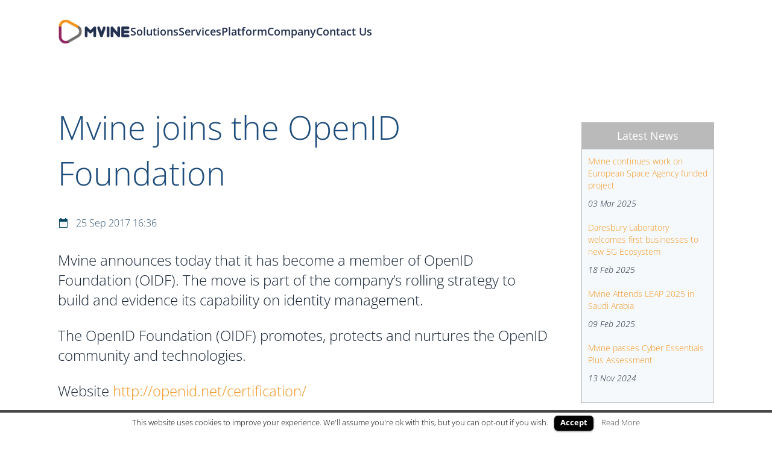

--- FILE ---
content_type: text/html; charset=UTF-8
request_url: https://www.mvine.com/mvine-joins-the-openid-foundation
body_size: 6894
content:
<!DOCTYPE HTML PUBLIC "-//W3C//DTD HTML 4.01 Transitional//EN" "http://www.w3.org/TR/html4/loose.dtd">
<html>
<head>
<meta http-equiv="Content-Type" content="text/html; charset=utf-8">
<title>
  Mvine joins the OpenID Foundation - News - 
Mvine

</title>
<meta name="viewport" content="width=device-width" />


<!-- ALL OTHER PAGES -->

<meta name="description" itemprop="description" content="Want to know more about how Mvine can help transform your teams? Then please get in touch and ask for a demonstration." />
<meta name="keywords" itemprop="keywords" content="Mvine, Enterprise Class, Enterprise Ready, Integration Specialists, Secure Broker, API" />


<meta name="AUTHOR" content="MVine Limited">
<meta name="LANGUAGE" content="en">
<META HTTP-EQUIV="Pragma" CONTENT="no-cache">
<META HTTP-EQUIV="Cache-Control" CONTENT="no-cache">
<META HTTP-EQUIV="Expires" CONTENT="0">
<META HTTP-EQUIV="Cache-Control" CONTENT="no-store">
<META HTTP-EQUIV="Cache-Control" CONTENT="private">
<META HTTP-EQUIV="Cache-Control" CONTENT="max-age=0">
<meta http-equiv="Last-Modified" content="Sat Jan 17 01:24:35 2026">
<link rel='shortlink' href='http://www.mvine.com/' />
<link rel="shortcut icon" href="/images/favicon.ico" type="image/x-icon"></link>
<link href="/1/style/style.css" rel="stylesheet" type="text/css" />
<link href="/1/style/jq.css" rel="stylesheet" type="text/css" />
<meta property='og:title' content='Mvine Beyond Boundaries' />
<meta property='og:image' content='/images/Linkedin_MV.jpg' />
<meta property='og:description' content='Mvine builds secure, integrated websites and mobile apps that make it simpler for companies to do business and easier for employees to do their job.'/>
<meta property='og:url' content='http://www.mvine.com' />
<link rel="stylesheet" href="/res/magnific_popup.css"> 
<!-- <link rel="stylesheet" type="text/css" href="/res/stylelive.css" /> -->
<link rel='stylesheet' href='/res/cli_style.css' type='text/css' media='all' />

<link defer rel="stylesheet" type="text/css" href="/res/styleMvine2024b.css" />
<link defer rel="stylesheet" type="text/css" href="/res/styleMvine2024.css" />

<script type="text/javascript" src="/js/overlib.js"><!-- overLIB (c) Erik Bosrup --></script>
<script type="text/javascript" src="/js/mvine_base.js"></script>
<script type="text/javascript" src="/js/drag_drop.js"></script>
<script type="text/javascript" src="/js/common2.js"></script>
<script type="text/javascript" src="/js/datepickercontrol.js"></script>
<script type="text/javascript" src="/js/jquery-1.7.2.min.js"></script>
<script type="text/javascript" src="/js/jquery-ui-1.9.1.custom.min.js"></script>
<script type="text/javascript" src="/js/swfobject.js"></script>
<script type="text/javascript" src="/js/jquery.uploadify.v2.1.0.min.js"></script>

<script type='text/javascript' src='/res/jquery.fullpage.min.js'></script>
<script type='text/javascript' src='/res/jquery.fullpage.extensions.min.js'></script>

<script type="text/javascript" src="/res/ck66/ckeditor.js"></script>
<script type="text/javascript" src="/res/ck66/adapters/jquery.js"></script>
<script type="text/javascript" src="/js/jquery.validate.min.js"></script>
<script type="text/javascript" src="/js/jquery.checkbox.min.js"></script>
<script type="text/javascript" src="/js/jquery.dd.js"></script>
<script type="text/javascript" src="/js/subModal.js"></script>

<!--[if IE]>
<link rel="stylesheet" type="text/css" href="/1/style/ie-only.css" />
<![endif]-->
<script type='text/javascript' src='/res/cookielawinfo.js'></script>
<!--[if IE 8]>
<style type="text/css">
#gmap, #gmap2 {width:960px; z-index:9999 !important; margin:0 auto;}
#map_canvas1, #map_canvas2 {width:960px; margin:0 auto;}
</style>
<![endif]-->
<script type="text/javascript">

	// submodal fix
	function initPopUpHTML() {
	  var innerHTML = '<div id="popupInner"><div id="popupTitleBar"><div id="popupTitle"></div><div id="popupControls"><img src="/images/close.gif" onclick="hidePopWin(false);" id="popCloseBox" /></div></div><iframe src="'+ gDefaultPage +'" style="width:100%;height:100%;background-color:transparent;" scrolling="auto" frameborder="0" allowtransparency="true" id="popupFrame" name="popupFrame" width="100%" height="100%"></iframe></div>';
	  $("#popupContainer").html(innerHTML);
	  // popup - when click on mask - close window
	  $("#popupMask").click(function(){window.hidePopWin(false)});
	}

//	function setPopTitle() {
//		document.getElementById("popupTitle").innerHTML = window.frames["popupFrame"].document.title;
//	}

	function centerPopWin(width, height) {
	  if (gPopupIsShown == true) {
		if (width == null || isNaN(width)) { width = gPopupContainer.offsetWidth;}
		if (height == null) { height = gPopupContainer.offsetHeight; }
		var theBody = document.getElementsByTagName("BODY")[0];
		setMaskSize();
		var tbh = parseInt(document.getElementById("popupTitleBar").offsetHeight, 10);
		var fullHeight = getViewportHeight();
		var fullWidth = getViewportWidth();
		var offY = ((fullHeight-(height+tbh))/2);
		gPopupContainer.style.top = (offY>0?offY:0)+"px";
		gPopupContainer.style.left = ((fullWidth - width)/2)+"px";
	  }
	}

	function onBlur(el) {
	  if (el.value == '') {
		  el.value = el.defaultValue;
		  $(el).addClass('inputGray');
	  }
	}
	function onFocus(el) {
	  if (el.value == el.defaultValue) {
		  el.value = '';
		  $(el).removeClass('inputGray');
	  }
	}

	function commonSubmenuCloser(evt) {
	   var target = $(evt.target);
	   commonSubmenuCloserForTarget(target);
	}

	function commonSubmenuCloserForTarget(target) {
           if ((!target.parents('.wSubBoxInner').length) && (!target.hasClass('wSubBoxLinkActive')) && ($('.wSubBoxInner:animated').length < 1)) {
              $('a.wSubBoxLink').removeClass('wSubBoxLinkActive');
              $('.wSubBoxInner').animate({opacity: "hide"}, 200, function(){
                target.parents('.wSubBox');
                $('#unicomlist').removeClass('showing');
              });
          }
	}

	$(document).bind('click', commonSubmenuCloser);
       
       $(document).ready(function(){
            $('.menuButton').on('click', function(){
		  var menu = $('.nav-menu');
		  if (menu.hasClass('open')) {
			menu.removeClass('open');
			menu.hide();
		  } else {
			menu.addClass('open');
			menu.show();
		  }
		});
       });
</script>

<!--[if lte IE 7]>

<script type="text/javascript">
$(function() {
       var zIndexNumber = 5000;
       // Put your target element(s) in the selector below!
       $("div").each(function() {
               $(this).css('zIndex', zIndexNumber);
               zIndexNumber -= 10;
       });
});
</script>

<![endif]-->















<!-- ADMIN PAGES JS AND CSS -->











<!-- REDESIGN 2024 -->


<script type="text/javascript">

// SCROLL TOP > 0 FUNCTION
scrollTop = () => {
  let whenToScroll = window.innerHeight / 100; // 1% of device height
  let scrollTop = jQuery(this).scrollTop();
  if (scrollTop > whenToScroll) jQuery('html').addClass('stickyHeader');
  else jQuery('html').removeClass('stickyHeader');
}

// JQUERY READY

jQuery(() => {

  scrollTop();
  jQuery(window).scroll(() => { scrollTop(); });

  jQuery('a[href="#"]').on('click', () => {
    return false;
  });

  jQuery('#mainMenuOpener, #mainMenu').on('click', () => {
    jQuery('html').toggleClass('menuOpened');
  });

});

</script>
</head>
<BODY>
<div id="wrapper">
<div id="header">
<div class="wrapper">
<div id="headWrap">
  <div id="logo"><a href="/"><img decoding="async" loading="lazy" src="/images/logoMvine.png" alt="Mvine"></a></div>
  <nav id="menu">
    <ul>
      <li>
        <a href="#">Solutions</a>
        <nav id="menuSolutions" class="secondMenu">
          <p><b>Solutions</b></p>
          <div class="flexWrapper">
            <div class="flexItem">
              <h3>Cyber-Secure Platform Solutions</h3>
              <ul class="flexMenu flexMenuColumn3">
                <li><a href="/solutions/agencies">Agencies</a></li>
                <li><a href="/solutions/associations">Associations</a></li>
                <li><a href="/solutions/boardrooms-committees-and-panels">Boardrooms, Committiees and Panels</a></li>
                <li><a href="/solutions/collaboration-portals">Collaboration Portals</a></li>
                <li><a href="/solutions/crisis-management">Crisis Management</a></li>
                <li><a href="/solutions/customer-portals">Customer Portal</a></li>
                <li><a href="/solutions/diversity-networks">Diversity Network</a></li>
                <li><a href="/solutions/document-management">Document Managemnt</a></li>
                <li><a href="/solutions/procurement-vendor-risk-management">Procurement and Vendor Risk Management</a></li>
                <li><a href="/solutions/sales-teams">Sales Team</a></li>
                <li><a href="/solutions/virtual-data-rooms">Virtual Data Rooms</a></li>
              </ul>
            </div>
          </div>
        </nav>
      </li>
      <li>
        <a href="#">Services</a>
        <nav id="menuServices" class="secondMenu">
          <p><b>Services</b></p>
          <div class="flexWrapper">
            <div class="flexItem">
              <ul>
                <li><a href="/services/professional-services">Professional Services</a></li>
              </ul>
            </div>
          </div>
        </nav>
      </li>
      <li>
        <a href="#">Platform</a>
        <nav id="menuServices" class="secondMenu">
          <p><b>Platform</b></p>
          <div class="flexWrapper">
            <div class="flexItem">
              <ul>
                <li><a href="/platform/integrations">Integrations</a></li>
              </ul>
            </div>
          </div>
        </nav>
      </li>
      <li>
        <a href="#">Company</a>
        <nav id="menuServices" class="secondMenu">
          <p><b>Company</b></p>
          <div class="flexWrapper">
            <div class="flexItem">
              <ul class="flexMenu flexMenuColumn3">
                <li><a href="/company/about">About</a></li>
                <li><a href="/company/partners">Partners</a></li>
                <li><a href="/company/clients">Clients</a></li>
                <li><a href="/company/case-studies">Case Studies</a></li>
                <li><a href="/company/funded-projects">Funded Projects</a></li>
                <li><a href="/company/news-room">News Room</a></li>
                <li><a href="/company/frameworks">Frameworks &amp; Directories</a></li>
                <li><a href="/company/memberships">Memberships &amp; Awards</a></li>
                <li><a href="/company/certifications">Certifications &amp; Accreditations</a></li>
                <li><a href="/company/assets">Assets &amp; Media</a></li>
                <li><a href="/company/video-library">Video Library</a></li>
                <li><a href="https://twitter.com/Mvine" target="_blank">Twitter</a></li>
                <li><a href="https://www.linkedin.com/company/mvine" target="_blank">Linkedin</a></li>
              </ul>
            </div>
          </div>
        </nav>
      </li>
      <li>
        <a href="#contact">Contact Us</a>
      </li>
    </ul>
  </nav>
  <div id="mainMenuOpener">
    <div class="mainMenuOpenerIcon">
      <div class="mainMenuOpenerIconLine1"></div>
      <div class="mainMenuOpenerIconLine2"></div>
      <div class="mainMenuOpenerIconLine3"></div>
    </div>
  </div>
</div>
<!-- t banner 0.000518 --></div><!-- end of wrapper -->
</div><!--end of header-->
<div id="page">
<div class="wrapper">
<div id="leftPanel">








<!-- t nav_strip 0.000411 -->




<!-- t left_panel 0.011788 --></div><!--end of leftPanel -->
<div id="Content">

<div id="tabnavcontainer">
<div id="tabnav">
<ul>		
<li class="mvinenews"><a href="/networks/106/mvinenews.html" class='on'><span>Company News Room</span></a></li>
</ul>	
</div>
</div>

<!-- t tabs 0.00058 --><div id="linkContainer">


<div id="main">

<table cellpadding="0" border="0">
<tr>
<td align="left" valign="top">



</td>
<td align="left" valign="top"><span class="h1">News</span>
</td></tr></table>

<!-- crumbtrail -->
<div  class='bcrumb'><img src="/images/back.gif" hspace="2" align="top" alt='back to main page'><a href="mvinenews.html">all Company News Room</a></div>

<!-- owner visible only -->

<div id="watchEdit">
</div>
<br>
<!-- blog content section -->
<div class="myBox">
<!-- blog title -->
<div id="heading">Mvine joins the OpenID Foundation</div>
<div id="blogInnerDetails">
<div class="articleBottomDesc">
<div class="articleBottomDescAdded">
<div class="articleBottomDescAddedPic"></div>
<div class="articleBottomDescAddedUser"></div>
</div>
<div class="articleBottomDescDate">25 Sep 2017 16:36</div>
</div>
</div>
<div id="txt">
<div id="listing_full">

<div class=descfull><p>
Mvine announces today that it has become a member of OpenID Foundation (OIDF). The move is part of the company’s rolling strategy to build and evidence its capability on identity management. 
</p>
<p>
The OpenID Foundation (OIDF) promotes, protects and nurtures the OpenID community and technologies.
</p>
<p>
Website <a href="http://openid.net/certification/">http://openid.net/certification/</a>
</p></div>


<div class="articleAttributes">


<div class=attrfull>Date</div>
<div class=valuefull>01 Jul 2017 <span class="time">09:00</span></div>










</div>
</div>
</div>
</div>
</div>

<!-- t content 0.059098 --></div> <!-- linkContainer -->
</div><!-- end of Content -->
<div id="rightPanel">

<style>
#wrapper #page .wrapper #Content {float: left; width: 75%;}
#rightPanel {display: block; float: right; width: 220px; padding: 73px 0 0 0; margin-top: 30px; /*background: url(/images/news_right_top.png) no-repeat top center;*/}
#rightPanel h3 {font-size: 18px; line-height: 45px; font-weight: normal; color: #fff; text-align: center; background-color: #bababa; height: 45px;}
.late_news_h {background-color: #f6f9fb; border: 1px solid #bababa; border-top: none; padding:10px;}
.late_news_h .msg_el {line-height: 20px; margin-bottom: 20px; font-size:14px;}
.late_news_h .msg_el a {margin-bottom: 10px; display: block;}
.late_news_h .msg_el  span {font-size: 14px; font-style: italic;}
#RelLinks {display:none;}
</style>
<h3>Latest News</h3>
<div class="late_news_h">
   
 <div class="msg_el">
<a href="/mvine-continues-work-on-european-space-agency-funded-project">Mvine continues work on European Space Agency funded project</a>
<!--

      <p>   Along with our project Partners we have moved in to FAT t...</p>

-->
      <span>03 Mar 2025</span>

    </div>
   
 <div class="msg_el">
<a href="/daresbury-laboratory-welcomes-first-businesses-to-new-5g-ecosystem">Daresbury Laboratory welcomes first businesses to new 5G Ecosystem</a>
<!--

      <p>


   STFC welcomes the first businesses to join its new 5G ...</p>

-->
      <span>18 Feb 2025</span>

    </div>
   
 <div class="msg_el">
<a href="/mvine-attends-leap-2025-in-saudi-arabia">Mvine&nbsp;Attends&nbsp;LEAP 2025 in Saudi Arabia</a>
<!--

      <p>


   Mvine Ltd, a leading UK-based technology company, part...</p>

-->
      <span>09 Feb 2025</span>

    </div>
   
 <div class="msg_el">
<a href="/mvine-passes-cyber-essentials-plus-assessment">Mvine passes Cyber Essentials Plus Assessment</a>
<!--

      <p>


   Mvine successfully passes Cyber Essentials assement fo...</p>

-->
      <span>13 Nov 2024</span>

    </div>
</div>



<!-- t right_panel 0.921915 --></div><!--end of rightPanel -->
<div class='cl'></div>
<!-- t footer 1e-06 --></div> <!-- end of wrapper -->
</div><!-- end of page -->
<div id="footer">
<div class="wrapper">

    <div class="footerMainMenu">
      <div class="footerMainMenuCell footerMainMenuCellLarge">
        <p><b>Solutions</b></p>
        <ul>
          <li><a href="/solutions/agencies">Agencies</a></li>
          <li><a href="/solutions/associations">Associations</a></li>
          <li><a href="/solutions/boardrooms-committees-and-panels">Boardrooms, Committiees and Panels</a></li>
          <li><a href="/solutions/collaboration-portals">Collaboration Portals</a></li>
          <li><a href="/solutions/crisis-management">Crisis Management</a></li>
          <li><a href="/solutions/customer-portals">Customer Portal</a></li>
          <li><a href="/solutions/diversity-networks">Diversity Network</a></li>
          <li><a href="/solutions/document-management">Document Managemnt</a></li>
          <li><a href="/solutions/procurement-vendor-risk-management">Procurement and Vendor Risk Management</a></li>
          <li><a href="/solutions/sales-teams">Sales Team</a></li>
          <li><a href="/solutions/virtual-data-rooms">Virtual Data Rooms</a></li>
          <!-- <li><a href="#">Identity &amp; Access Management</a></li>
          <li><a href="#">Mobile Connect</a></li> -->
        </ul>
      </div>
      <div class="footerMainMenuCell">
        <p><b>Services</b></p>
        <ul>
          <li><a href="/services/professional-services">Professional Services</a></li>
        </ul>
      </div>
      <div class="footerMainMenuCell">
        <p><b>Platform</b></p>
        <ul>
          <!-- <li><a href="#">Features</a></li> -->
          <li><a href="/platform/integrations">Integrations</a></li>
        </ul>
      </div>
      <div class="footerMainMenuCell footerMainMenuCellLarge">
        <p><b>Company</b></p>
        <ul>
          <li><a href="/company/about">About</a></li>
          <li><a href="/company/partners">Partners</a></li>
          <li><a href="/company/company-details">Company Details</a></li>
          <li><a href="/company/clients">Clients</a></li>
          <li><a href="/company/case-studies">Case Studies</a></li>
          <li><a href="/company/funded-projects">Funded Projects</a></li>
          <!-- <li><a href="#">Our Partners</a></li> -->
          <li><a href="/company/news-room">News Room</a></li>
          <li><a href="/company/frameworks">Frameworks &amp; Directories</a></li>
          <li><a href="/company/memberships">Memberships &amp; Awards</a></li>
          <li><a href="/company/certifications">Certifications &amp; Accreditations</a></li>
          <!-- <li><a href="#">Press Coverage</a></li> -->
          <!-- <li><a href="#">Analyst Citations</a></li> -->
          <li><a href="/company/assets">Assets &amp; Media</a></li>
          <li><a href="/company/video-library">Video Library</a></li>
        </ul>
      </div>
      <div class="footerMainMenuCell">
        <p><b>Contact Us</b></p>
        <ul>
          <li><a href="#contact">Contact Us</a></li>
          <li><a href="https://twitter.com/Mvine" target="_blank">Twitter</a></li>
          <li><a href="https://www.linkedin.com/company/mvine" target="_blank">Linkedin</a></li>
        </ul>
      </div>
    </div>


    <div class="sectionBot">
      <div class="menuFooter">
        <div class="menuFooterCell menuFooterCellL">
          <div class="menuFooterInnerCell">Email: <a href="mailto:info@mvine.com">info@mvine.com</a></div>
          <div class="menuFooterInnerCell">Phone: <a href="tel:+442083924820">+44 208 392 4820</a></div>
        </div>
        <div class="menuFooterCell menuFooterCellC">
          <div class="menuFooterInnerCell">Copyright &copy; 2025 Mvine Ltd. All rights reserved</div>
        </div>
        <div class="menuFooterCell menuFooterCellR">
          <div class="menuFooterInnerCell"><a href="/policies">Policies</a></div>
          <div class="menuFooterInnerCell"><a href="/cookie-policy">Cookies</a></div>
          <div class="menuFooterInnerCell"><a href="/MvineLogin">Login</a></div>
        </div>
      </div>
    </div>


<div id="cookie-law-info-bar"><span>This website uses cookies to improve your experience. We'll assume you're ok with this, but you can opt-out if you wish.<a href="#" id="cookie_action_close_header" class="medium cli-plugin-button cli-plugin-main-button" >Accept</a> <a href="/cookies.html" id="CONSTANT_OPEN_URL" target="_blank"  class="cli-plugin-main-link">Read More</a> </span> </div>
<div id="cookie-law-info-again"><span id="cookie_hdr_showagain">Privacy & Cookies Policy</span></div>
<script type="text/javascript">
	//<![CDATA[
	jQuery(document).ready(function() {
		cli_show_cookiebar({
			settings: '{"animate_speed_hide":"500","animate_speed_show":"500","background":"#fff","border":"#444","border_on":true,"button_1_button_colour":"#000","button_1_button_hover":"#000000","button_1_link_colour":"#fff","button_1_as_button":true,"button_2_button_colour":"#333","button_2_button_hover":"#292929","button_2_link_colour":"#444","button_2_as_button":false,"font_family":"inherit","header_fix":false,"notify_animate_hide":true,"notify_animate_show":false,"notify_div_id":"#cookie-law-info-bar","notify_position_horizontal":"right","notify_position_vertical":"bottom","scroll_close":false,"scroll_close_reload":false,"showagain_tab":true,"showagain_background":"#fff","showagain_border":"#000","showagain_div_id":"#cookie-law-info-again","showagain_x_position":"100px","text":"#000","show_once_yn":false,"show_once":"10000"}'
		});
	});
	//]]>
</script>

<script>
  (function(i,s,o,g,r,a,m){i['GoogleAnalyticsObject']=r;i[r]=i[r]||function(){
  (i[r].q=i[r].q||[]).push(arguments)},i[r].l=1*new Date();a=s.createElement(o),
  m=s.getElementsByTagName(o)[0];a.async=1;a.src=g;m.parentNode.insertBefore(a,m)
  })(window,document,'script','https://www.google-analytics.com/analytics.js','ga');

  ga('create', 'UA-9345788-1', 'auto');
  ga('send', 'pageview');
  //
</script>
</div><!-- end of wrapper -->
</div><!-- end of footer -->
</div> <!-- wrapper -->
<script>
var postticket = "";
$(function() {
    document.domain = extract_xss_domain("www.mvine.com");
try {
	$.datepicker.regional['en-GB'] = {
		closeText: 'Done',
		prevText: 'Prev',
		nextText: 'Next',
		currentText: 'Today',
		monthNames: ['January','February','March','April','May','June',
		'July','August','September','October','November','December'],
		monthNamesShort: ['Jan', 'Feb', 'Mar', 'Apr', 'May', 'Jun',
		'Jul', 'Aug', 'Sep', 'Oct', 'Nov', 'Dec'],
		dayNames: ['Sunday', 'Monday', 'Tuesday', 'Wednesday', 'Thursday', 'Friday', 'Saturday'],
		dayNamesShort: ['Sun', 'Mon', 'Tue', 'Wed', 'Thu', 'Fri', 'Sat'],
		dayNamesMin: ['Su','Mo','Tu','We','Th','Fr','Sa'],
		weekHeader: 'Wk',
		dateFormat: 'dd M yy',
		firstDay: 1,
		isRTL: false,
		showMonthAfterYear: false,
		yearSuffix: ''};
	$.datepicker.setDefaults($.datepicker.regional['en-GB']);
$('input:checkbox').checkbox({cls:'jquery-safari-checkbox'});
$('input:radio').checkbox({cls:'jquery-safari-radio'});
$('select #new_doc_type').msDropDown();
$.datepicker.setDefaults($.datepicker.regional['en-GB']);
$('.dateInput').datepicker({duration: '', nextText: '', prevText:''});
} catch (e) {}

});
</script>
</body>
</html>


--- FILE ---
content_type: text/css
request_url: https://www.mvine.com/1/style/style.css
body_size: 26510
content:
/* --- START COMMON CSS	--- */

@import url(//fonts.googleapis.com/css?family=Source+Sans+Pro:300,400,600,700,300italic,400italic,600italic,700italic);

body{font-family:"Source Sans Pro",sans-serif;}

input, textarea, select{color:#262626; font-family:'Source Sans Pro', sans-serif; font-size:14px;}
fieldset{border:none;}
input.text, input[type='text'], input[type='password'], input[type='file']{padding:0 10px; line-height:32px; height:32px; -webkit-border-radius:0; -moz-border-radius:0; border-radius:0;}
input:focus.text, input:focus[type='text'], input:focus[type='password'], input:focus[type='file']{border:1px solid #E5E5E5; background:#E5E5E5;}
select{border:1px solid #D9D9D9; padding:5px 10px; font-size:14px; line-height:32px; height:auto; background:#D9D9D9; -webkit-border-radius:0; -moz-border-radius:0; border-radius:0;}
select:focus{border:1px solid #E5E5E5; background:#E5E5E5;}
select option{padding:5px;}
textarea{border:1px solid #D9D9D9; padding:5px 10px; font-size:14px; line-height:18px; min-height:90px; height:auto; background:#D9D9D9; -webkit-border-radius:0; -moz-border-radius:0; border-radius:0;}
textarea:focus{border:1px solid #E5E5E5; background:#E5E5E5;}
input.submit, input[type='submit'], input[type='button'] {color:#fff!important; text-transform:capitalize; font-family:'Source Sans Pro', sans-serif; font-size:15px!important; background:#266392 !important; height:32px; line-height:28px; border:1px solid #18405e; -webkit-border-radius:5px; -moz-border-radius:5px; border-radius:5px; text-align:center; padding:0 20px; font-weight:normal!important; cursor:pointer; width:auto!important;}
input.reset, input[type='reset'], a.clear{color:#64bce5!important; text-transform:capitalize; font-family:'Source Sans Pro', sans-serif; font-size:15px!important; background:#fff!important; height:30px; line-height:30px; border:1px solid #ccc; -webkit-border-radius:5px; -moz-border-radius:5px; border-radius:5px; text-align:center; padding:0 20px; font-weight:normal!important; cursor:pointer; width:auto!important; display:inline-block;}
input:hover.reset, input:hover[type='reset'], a:hover.clear{opacity:0.8; filter: alpha(opacity = 80);}
input:hover.submit, input:hover[type='submit'] {background:#18405e !important; border:1px solid #122f45;}
input.inputGray, textarea.inputGray{color:#6B6B6B; -ms-overflow-y:auto;}
table.editbox input.midshade{padding:0 10px!important; background:#D9D9D9!important; border:1px solid #D9D9D9!important; font-size:100%!important;}

input[disabled], textarea[disabled], select[disabled]{border:1px solid #ccc!important; background-color:#ccc!important;}
input[disabled]:hover, textarea[disabled]:hover, select[disabled]:hover{border:1px solid #ccc!important; background-color:#ccc!important;}

table{width:100%; padding:0; margin:0; border:0 none; border-spacing:0;}
table td{padding:0 0 5px;}

#header > .wrapper,
#footer > .wrapper{width:auto;}
#footer{width:auto!important;}
#footer3 #footer,
#footer2 #footer{width:960px!important; padding:35px 10px!important;}

#wrapper{position:relative;}
#header{}
#page{}
#footer{}

#wrapper .tip{display:none;}
#tooltip{background:#64bce6; color:#fff; padding:10px 20px; -webkit-border-radius:2px; -moz-border-radius:2px; border-radius:2px; min-width:200px; max-width:600px; z-index:15000;}
#tooltip a{color:#fff; text-decoration:underline;}

#leftPanel{display:none;}
#Content{}
#wrapper #page .wrapper #Content{padding:30px 0;}
#rightPanel{display:none;}
#linkContainer{}

.webman{text-align:left; padding-left:0; background:#fff;}
.webman h1{margin:20px 0;}
.webman .webpages{margin:0 0 20px; clear:both;}
.webman .webpages input{float:none;}
.webman .webpages select{width:400px;}
.webman .col_left{text-align:left; width:250px; padding:0 50px 0 0; float:left; clear:both; margin:0 0 10px;}
.webman .col_right{text-align:left; padding:0 50 0 0; float:left; margin:0 0 10px;}
.webman .col_right input{width:500px;}
.webman .col_right textarea{width:500px; height:500px!important;}

#main .myBox .myBoxwrap .internalbox .webman form{margin:0; width:auto;}

.jquery-safari-checkbox{display:inline; font-size:18px; line-height:18px; cursor:pointer; cursor:hand; vertical-align:bottom;}

.jquery-safari-checkbox .mark{display:inline;}
.jquery-safari-checkbox img{vertical-align:middle; width:18px; height:18px; margin-top:8px;}
.jquery-safari-checkbox img{background:transparent url(/images/safari-checkbox.png) no-repeat;}
.jquery-safari-checkbox img{background-position:0px 0px;}
.jquery-safari-checkbox-hover img{background-position:-18px 0px;}
.jquery-safari-checkbox-checked img{background-position:0px -18px;}
.jquery-safari-checkbox-checked .jquery-safari-checkbox-hover img{background-position:-18px -18px;}
.jquery-safari-checkbox-disabled img{background-position:0px -36px;}
.jquery-safari-checkbox-checked .jquery-safari-checkbox-disabled img{background-position:0px -54px;}
.jquery-safari-radio{display:inline; font-size:18px; line-height:18px; cursor:pointer; cursor:hand}
.jquery-safari-radio .mark{display:inline;}
.jquery-safari-radio img{vertical-align:middle; width:18px; height:18px; margin-top:8px;}
.jquery-safari-radio img{background:transparent url(/images/safari-radio.png) no-repeat;}
.jquery-safari-radio img{background-position:0px 0px;}
.jquery-safari-radio-hover img{background-position:-18px 0px;}
.jquery-safari-radio-checked img{background-position:0px -18px;}
.jquery-safari-radio-checked .jquery-safari-radio-hover img{background-position:-18px -18px;}
.jquery-safari-radio-disabled img{background-position:0px -36px;}
.jquery-safari-radio-checked .jquery-safari-radio-disabled img{background-position:0px -54px;}

.ui-datepicker{z-index:13000!important; position:absolute;}
.ui-datepicker:empty{display:none;}

#popupMask{position:fixed; background:#262626; opacity:0.6; filter: alpha(opacity = 60); width:100%; height:100%; top:0; left:0; z-index:20000;}
#popupContainer{width:auto; height:auto; position:fixed!important; top:200px!important; left:0; z-index:20010; background:#fff;}

#popupContainer #popupInner{position:relative; width:100%; padding-top:31px;}
#popupContainer #popupInner #popupTitle{float:left; padding-left:10px;}
#popupContainer #popupInner #popupControls{float:right; padding:6px 10px 0 0;}
#popupContainer #popupInner #popupTitleBar{position:absolute; top:0; right:0; background:#F2F2F2; border-bottom:1px solid #ccc; line-height:30px; height:30px; width:100%;}
#popupContainer #popupInner #popupTitleBar img#popCloseBox{cursor:pointer;}
#popupContainer #popupInner #popupFrame{width:100%!important;}

.ui-dialog{z-index:25000!important;}
#dialog img{max-width:none!important;}

.assetver{font-size:12px; line-height:14px; border-bottom:1px solid #ccc;}
.assetver .version{padding:5px 0 0; overflow:hidden; clear:both;}
.assetver .vtitle{background:#fff; font-weight:bold; font-size:14px; padding:10px 0;}
.assetver .vone{border-top:1px solid #ccc;}
.assetver .vtwo{background:#F2F2F2; border-top:1px solid #ccc;}
.assetver .version .anum{width:9%; float:left; padding:0 0 1px 2%;}
.assetver .version .thumb{width:9%; float:left; padding:0 0 1px}
.assetver .version .desc{width:30%; float:left; padding:0 0 1px}
.assetver .version .date{width:20%; float:left; padding:0 0 1px}
.assetver .version .aval{width:15%; float:left; padding:0 0 1px}
.assetver .version .vline{width:15%; float:left; padding:0 0 1px}

#mainlogin{padding:30px 0;}
#mainlogin h1{background:none; margin:0 auto; border:none; width:auto; font-size:25px; line-height:40px; padding:0 0 29px; font-weight:bold;}
#mainlogin input, #mainlogin textarea, #mainlogin select, #mainlogin input:focus, #mainlogin textarea:focus, #mainlogin select:focus{height:44px; line-height:44px; -webkit-box-shadow:none; -moz-box-shadow:none; box-shadow:none; border:1px solid #979797; background:#fff; padding:0 10px;}
#mainlogin .myNIfbox {text-align:center;}
#mainlogin .myNIfbox h3 {font-size:24px; line-height:25px; font-weight:normal; padding:0 0 20px;}
#mainlogin .mtsHeader {width:680px; border-bottom:1px solid #9e9e9e; padding:0; margin:0 auto;}
#mainlogin .mtsBody {width:680px; margin:0 auto; padding-top: 40px;}
#mainlogin .mtsRow {font-size:18px; line-height:44px;}
#mainlogin .mtsRow:after{content:"."; display:block; height:0; clear:both; visibility:hidden;}
#mainlogin .mtsRow{display:inline-block;}
* html #mainlogin .mtsRow{height:1%;}
#mainlogin .mtsRow{display:block; margin:0 auto 20px; width:680px;}
#mainlogin .mtsRow a{color:#344c84; text-decoration:underline;}
#mainlogin .mtsRow a:hover{color:#266392 ; text-decoration:none;}
#mainlogin .mtsCell1, #mainlogin .mtsCell2 {float:left;}
#mainlogin .mtsCell1 {width:180px; text-align:right;}
#mainlogin .mtsCell2 {margin:0; width:480px; text-align:left; float:right;}
#mainlogin .mtsCell2 input {width:300px;}
#mainlogin .mtsCell3 {text-align:center; margin:0 0 0 0;}
#mainlogin .logsubmit {margin:0 0 0 40px; width:322px!important; background:#65B76B !important; border:1px solid #3FA95E; color:#fff!important; font-size:18px!important; -webkit-border-radius:5px; -moz-border-radius:5px; border-radius:5px; height:44px; line-height:32px; -webkit-appearance: none;}
#mainlogin .logsubmit:hover {background:#3FA95E !important; border:1px solid #3FA95E; }
#mainlogin .forgotPassword{padding:5px 0 5px 40px; display:block;}
#mainlogin .lmlast {margin:0 auto 8px; width:680px;}
#mainlogin .mtsPara{width:680px; border-top:1px solid #9e9e9e; padding:30px 0; margin:0 auto;}
#mainlogin .mtsPara h3{font-size:18px; line-height:34px; font-weight:normal; padding: 0 0 10px 40px;}
#mainlogin .mtsPara .mtsReg{height:46px; line-height:0; font-size:0; padding:0 0 0 40px; display:block;}
#mainlogin .mtsPara .mtsReg a{color:#fff; text-transform:capitalize; font-family:'Source Sans Pro', sans-serif; font-size:18px; background:#65B76B; height:44px; line-height:44px; border:1px solid #3FA95E; text-align:center; padding:0; font-weight:normal; cursor:pointer; width:320px; display:block; margin:0 auto; text-decoration:none;  -webkit-border-radius:5px; -moz-border-radius:5px; border-radius:5px; }
#mainlogin .mtsPara .mtsReg a:hover{ border:1px solid #3FA95E; background:#3FA95E; }
#mainlogin .mtsFooter{font-size:14px; font-style:italic; line-height:18px;}
#mainlogin .mtsFooter a{color:#9e9e9e; text-decoration:underline;}
#mainlogin .mtsFooter a:hover{color:#9e9e9e; text-decoration:none;}
#mainlogin .mtsTextHolder{width:680px; font-size:14px; line-height:18px; padding:30px 0 20px; border-bottom:1px solid #9e9e9e; text-align:justify; text-indent:30px;}
#mainlogin .mtsTextHolder p{padding:0 0 10px;}
#mainlogin .mtsTextHolder ul, #mainlogin .mtsTextHolder ol{padding:0 0 10px 20px;}
#mainlogin input.submit, #mainlogin input[type='submit'], #mainlogin input[type='button'] {color:#fff!important; text-transform:capitalize; font-size:15px!important; background:#266392 !important; height:32px; line-height:28px; border:1px solid #18405e; text-align:center; padding:0 20px; font-weight:normal!important; cursor:pointer; width:auto!important;}
#mainlogin input:hover.submit, #mainlogin input:hover[type='submit'] {background:#18405e !important; border:1px solid #122f45;}


#tabnavcontainer{overflow:hidden; z-index:2000; display:none;}
#tabnavcontainer #tabnavcontainer{position:relative; margin:0; padding:0; background:none; width:auto; float:left; border:none;}
#tabnavcontainer #tabnav{float:left;}
#tabnavcontainer #tabnav ul{list-style:none;}
#tabnavcontainer #tabnav ul li{margin:0 5px 5px 0; float:left; width:120px;}
#tabnavcontainer #tabnav ul li a{background:#fff; display:block; color:#1E4C7B; font-size:15px; text-align:center; overflow:hidden;}
#tabnavcontainer #tabnav ul li a:hover{opacity:0.8; filter: alpha(opacity = 80);}
#tabnavcontainer #tabnav ul li a.on{background:#fff url(/images/tabnavActive.png) bottom center no-repeat;}
#tabnavcontainer #tabnav ul li a span{display:block; padding:40px 0 5px; line-height:30px; height:30px; font-weight:600;}

#tabnavcontainer #tabnav ul li.new a span{background:url(/images/tabnavicons.png) center -10px;}
#tabnavcontainer #tabnav ul li.nt_portfolio a span{background:url(/images/tabnavicons.png) center -110px;}
#tabnavcontainer #tabnav ul li.nt_disc a span{background:url(/images/tabnavicons.png) center -210px;}
#tabnavcontainer #tabnav ul li.nt_news a span{background:url(/images/tabnavicons.png) center -310px;}
#tabnavcontainer #tabnav ul li.nt_events a span{background:url(/images/tabnavicons.png) center -410px;}
#tabnavcontainer #tabnav ul li.blogelmnt a span{background:url(/images/tabnavicons.png) center -510px;}
#tabnavcontainer #tabnav ul li.nt_allmembers a span{background:url(/images/tabnavicons.png) center -610px;}
#tabnavcontainer #tabnav ul li.stats a span{background:url(/images/tabnavicons.png) center -710px;}
#tabnavcontainer #tabnav ul li.admin a span{background:url(/images/tabnavicons.png) center -810px;}
#tabnavcontainer #tabnav ul li.profile a span{background:url(/images/tabnavicons.png) center -910px;}
#tabnavcontainer #tabnav ul li.index_login a span{background:url(/images/tabnavicons.png) center -1010px;}
#tabnavcontainer #tabnav ul li.statistic a span{background:url(/images/tabnavicons.png) center -710px;}
#tabnavcontainer #tabnav ul li.tasks a span{background:url(/images/tabnavicons.png) center -1105px;}
#tabnavcontainer #tabnav ul li.webrtcin a span{background:url(/images/tabnavicons.png) center -1200px;}

.itemHeader{line-height:24px; color:#18405e; position:relative; padding:8px 20px; font-size:18px;}
.itemHeader img{display:none;}
.itemHeader a, .mBoxClose{color:#CCCCCC; font-size:20px; text-align:center; line-height:40px; letter-spacing:1px; font-weight:normal; width:40px; height:40px; position:absolute; right:0; top:0; display:block; cursor:pointer;}
.itemContent{ padding:13px 0 0; position:relative; margin:5px 0 0; background:#fff; padding:15px 20px;}

#pageMainAttrBox{display:none; font-size:34px; line-height:90px; padding:0 340px 0 0; margin-right:-340px; font-weight:300; background-color:rgba(238, 238, 238, 1); letter-spacing:2px;}
#pageMainAttrBox a:hover{opacity:0.8; filter: alpha(opacity = 80);}
#pageMainTitle{padding:0 60px 0 0; color:#18405e; font-weight:300; display:inline-block; background:url(/images/BG_Tile.png) top left; width:auto; max-width:90%; overflow:hidden; text-overflow:ellipsis; white-space:nowrap;}
#pageCrumbs{width:100%; clear:both; margin:0; line-height:20px; padding:20px 0; z-index:2000; min-height:20px; color:#4C4C4C; font-size:16px; /* color:#CCCCCC; */}
#pageCrumbs a{color:#4C4C4C; text-decoration:underline;}
#pageCrumbs a:hover{color:#19396a; text-decoration:none;}
#pageCrumbs span{color:#4C4C4C; font-size:16px; margin:0 8px;}
#pageCrumbs a.pageCrumbDashboard{background:url(/images/pageCrumbDashboard.png); width:22px; height:20px; float:left; font-size:0; line-height:0; text-indent:-9999px;}
#pageCrumbs .pageCrumbActive{color:#19396a; font-weight:600;}

#Content div.number{background:#fff; line-height:40px; height:40px; padding:0 15px; font-size:18px; text-align:right; margin:0 0 10px; clear:both !important; color:#294f6d;}
#Content div.number .dfirst{display:block; width:20px; height:21px; margin-top:9px; background:url(/images/pageFirst.png); float:left; margin-right:10px; font-size:0; line-height:0; text-indent:-9999px; color:#294f6d;}
#Content div.number .dprev{display:block; width:20px; height:21px; margin-top:9px; background:url(/images/pagePrev.png); float:left; margin-right:10px; font-size:0; line-height:0; text-indent:-9999px; color:#294f6d;}
#Content div.number .dnext{display:block; width:20px; height:21px; margin-top:9px; background:url(/images/pageNext.png); float:left; margin-right:10px; font-size:0; line-height:0; text-indent:-9999px; color:#294f6d;}
#Content div.number .dlast{display:block; width:20px; height:21px; margin-top:9px; background:url(/images/pageLast.png); float:left; margin-right:10px; font-size:0; line-height:0; text-indent:-9999px; color:#294f6d;}
#Content div.number .dfirst a, #Content div.number .dprev a, #Content div.number .dnext a, #Content div.number .dlast a{display:block; width:20px; height:21px; color:#294f6d;}
#Content div.number .pagination{float:left; height:20px; line-height:20px; margin:10px 10px 0 0; padding:0 10px; color:#294f6d;}
#Content div.number .pagination a{text-decoration:underline; padding:0 3px; color:#294f6d;}

#Content .myMemBox div.number{border-top:2px solid #4a73ad;}
#Content .myMemBox br + div.number{border-top:none; clear: both !important;}

#Content div.bcrumb{background:#fff; border:1px solid #ccc; -webkit-border-radius:2px; -moz-border-radius:2px; border-radius:2px; line-height:30px; height:30px; padding:0 10px; font-size:16px; text-align:left; color:#65B76B; display:none;}
#Content div.bcrumb img{display:none;}
#Content div.bcrumb a{padding:0 5px; color:#262626;}
#Content div.bcrumb a:hover{opacity:0.8; filter: alpha(opacity = 80);}

#askq, .nedit, .bulkl, .ewv_listc, .evmanage, .predit, .addblog, .mancont, .prmanage, .addnew, #it2_top_buttons, #watchEdit, #ask_question, #threadsubscribe, #PastEvents{height:32px; line-height:0; font-size:0; padding:11px 20px 9px 10px; display:block; float:right; position:relative; z-index:2000;}
#askq a, .nedit a, .bulkl a, .ewv_listc a, .evmanage a, .predit a, .addblog a, .mancont a, .prmanage a, .addnew a, #it2_top_buttons a, #watchEdit a, #ask_question a, #threadsubscribe a, #PastEvents a, .mBoxHeadAdd a {padding: 0 20px; margin: 0 0 0 10px; border: 0 none; -webkit-border-radius: 5px; -moz-border-radius: 5px; border-radius: 5px; background: #F2F2F2; border: 1px solid #E5E5E5; font-size: 15px; font-weight: normal; cursor: pointer; color: #18405e; display: block; float: left; height: 30px; line-height: 30px;}
#askq a:hover, .nedit a:hover, .bulkl a:hover, .ewv_listc a:hover, .evmanage a:hover, .predit a:hover, .addblog a:hover, .mancont a:hover, .prmanage a:hover, .addnew a:hover, #it2_top_buttons a:hover, #watchEdit a:hover, #ask_question a:hover, #threadsubscribe a:hover, #PastEvents a:hover, .mBoxHeadAdd a:hover {opacity:0.8; filter: alpha(opacity = 80);}
#askq img, .nedit img, .bulkl img, .ewv_listc img, .evmanage img, .predit img, .addblog img, .mancont img, .prmanage img, .addnew img, #it2_top_buttons img, #watchEdit img, #ask_question img, #threadsubscribe img, #PastEvents img{display:none;}
.disc_follow{overflow:hidden; float: right;}
#ask_question{padding:0 0 10px;}
#ask_question a{margin-left:20px!important; margin-top:9px!important;}
.bulkl{padding:11px 20px 9px!important;}

.predit{padding-right:10px;}
.predit a{margin-left:0;}

#threadsubscribe{padding:10px 20px 10px 0;}
.mBoxHeadAdd a {position: absolute; top: 4px; right: 65px;}

#watchEdit #threadsubscribe{padding:0; margin:0;}

#audit{padding:11px 20px 9px 0!important;}
#audit a{margin-left:0!important;}

#PastEvents{position:absolute; top:-60px; right:185px; text-transform:capitalize; padding:9px 10px!important;}
#calendar_list{position:relative;}


#settings_disc{height:30px; line-height:0; font-size:0; padding:10px; display:block; background:#fff; border-top:2px solid #4a73ad; margin:0 0 10px;}
#settings_disc a{color:#64bce5; text-transform:capitalize; font-family:'Source Sans Pro', sans-serif; font-size:15px; background:#fff; height:30px; line-height:30px; border:1px solid #D1D1D1; -webkit-border-radius:5px; -moz-border-radius:5px; border-radius:5px; text-align:center; padding:0 20px; font-weight:normal; cursor:pointer; width:auto; float:left;}
#settings_disc a:hover{background:#CCCCCC; color:#fff; border:1px solid #A5A5A5;}
#settings_disc img{display:none;}

#Content .myBox .itemHeader, #Content .myBox #heading, #Content #heading{line-height:30px; color:#344c84; position:relative; padding:10px 0 30px!important; font-size:24px; background:#fff; border-top:0 none;}
#Content .myBox .itemContent, #Content .myBox #txt, #Content #EventBox, #Content .myBox .exstevents, #nTreeview p { position:relative; margin:30px 0 0; background:#fff; padding:15px 20px;}
#nTreeview p {margin: 0 0 10px 0;}
#Content .myBox #txt #txt{border:0 none; -webkit-border-radius:0; -moz-border-radius:0; border-radius:0; position:relative; margin:0; background:none; padding:0;}
#Content .myBox #txt #tabDetails{padding:10px 0 0;}

#Content .mySRBox .itemContent p{padding:5px 0;}
#Content .mySRBox .itemContent ul, #Content .mySRBox .itemContent ol{padding:3px 0;}
#Content .mySRBox .itemContent ul li, #Content .mySRBox .itemContent ol li{padding:2px 0;}

#Content #EventBox #heading{padding:0;}
#Content #EventBox #evdetail{position:relative; padding-top:15px;}
#Content #EventBox #date, #Content #EventBox #where, #Content #EventBox #webp{margin-top:30px; padding:8px 0 8px 60px; line-height:24px; font-size:18px; min-height:24px;}
#Content #EventBox #date{background:url(/images/eventboxDate.png) left top no-repeat;}
#Content #EventBox #where{background:url(/images/eventboxWhere.png) left top no-repeat;}
#Content #EventBox #google, #Content #EventBox #outlook{width:39px; height:38px; display:block; position:absolute; left:0;}
#Content #EventBox #google a, #Content #EventBox #outlook a{display:block; width:39px; height:38px; font-size:0; line-height:0; text-indent:-9999px;}
/*
#Content #EventBox #webp{display:none;}
*/

#Content #EventBox #outlook img{display:none;}
#Content #EventBox #outlook{top:45px;}
#Content #EventBox #google{top:115px;}
#Content #EventBox #google img{width:39px; height:38px; opacity:0; filter: alpha(opacity = 0);}
#Content #EventBox #eventInfo{padding-top:30px; margin-top:30px; border-top:1px solid #ccc;}
#Content #EventBox #eventInfo #desc{overflow:hidden;}
#Content #EventBox #eventInfo #desc img{float:left; margin:0 20px 20px 0;}
#Content #EventBox #eventInfo #desc p{padding:0 0 20px;}
#Content #EventBox #eventInfo #desc a{color:#64bce5;}
#Content #EventBox #eventInfo #desc a:hover{text-decoration:underline;}
#Content #EventBox #eventInfo #advanced{padding-top:30px; border-top:1px solid #ccc;}
#Content #EventBox #eventInfo #advanced .bookme{ height: auto;  line-height: 30px;  margin: 5px 0 10px 0px;  padding: 0 0 10px;  width: auto;  border-bottom: 1px solid #ccc;  color: #1E4C7B; font-size: 20px;}
#Content #EventBox #eventInfo #advanced .bookme a{color:#1E4C7B; cursor:text!important;}
#Content #EventBox #eventInfo #advanced .bookme a:hover{color:#1E4C7B; cursor:text!important;}
#Content #EventBox #eventInfo #advanced #idBookNow{display:block!important;}
#Content #EventBox #eventInfo #advanced #idBookNow #responseBox{padding:20px; background:#E5E5E5;}
#Content #EventBox #eventInfo #advanced #idBookNow #responseBox label{width:160px; float:left; padding:5px 20px 5px 0; line-height:20px; text-align:right;}
#Content #EventBox #eventInfo #advanced #idBookNow #responseBox #firstline{padding:0 0 20px; overflow:hidden;}
#Content #EventBox #eventInfo #advanced #idBookNow #responseBox #firstline span{float:left; padding:0 10px 0 0; line-height:30px;}
#Content #EventBox #eventInfo #advanced #idBookNow #responseBox #firstline .jquery-safari-radio img{margin-top:2px;}
#Content #EventBox #eventInfo #advanced #idBookNow #responseBox #firstline span span{float:none; padding:0 5px 0 0;}
#Content #EventBox #eventInfo #advanced #idBookNow #responseBox textarea.additional{width:420px; height:40px; min-height:40px; padding:5px 10px; line-height:20px;}
#Content #EventBox #eventInfo #advanced #idBookNow #responseBox .purchasecomment{padding:0 0 30px;}
#Content #EventBox #eventInfo .attach{padding:20px 0; border-top:1px solid #ccc; vertical-align:middle; overflow:hidden;}
#Content #EventBox #eventInfo .attach img{vertical-align:middle;}
#Content #EventBox #eventInfo #advanced #attendees{padding:20px 0 0;}

#Content #EventBox #eventInfo #advanced #attendees #list #member {background: #E5E5E5; padding: 10px; margin: 10px 0 0; position: relative; overflow:hidden; }
#Content #EventBox #eventInfo #advanced #attendees #list #member img {width:auto; height:auto; max-height:60px; border:none; float:none; margin:0; border: 1px solid #A5A5A5; float:left; -webkit-border-radius:60px;   -moz-border-radius: 60px;   border-radius: 60px; overflow:hidden;}
#Content #EventBox #eventInfo #advanced #attendees #list #member a {color: #1E4C7B; font-weight:normal; margin:0 0 10px 20px;}
#Content #EventBox #eventInfo #advanced #attendees #list #member a:hover {color: #496D89;}


#Content form#theForm{margin:62px 0 20px;  position:relative; background:#fff; padding:15px 20px;}
#Content form#theForm h2{line-height:30px; color:#18405e; position:absolute; left:20px; width:100%; padding:0 20px; font-size:20px; margin:-99px -20px 0; box-sizing:border-box; padding:10px 20px; background:#fff; border-top:2px solid #4a73ad;}

/*
#Content .str_edit form#theForm{margin-top:64px;}
*/
#Content .str_edit form#theForm h2{margin-top:-79px;}

#Content form#theForm .eventwrap h2{margin-top:-92px; background:#fff; box-sizing:border-box; padding:10px 20px;}
#Content form#theForm #onlineForm{width:850px; margin:0 auto; padding:0; clear:both;}
#Content form#theForm #Eventarea{padding:0 0 0; clear:both;}
#Content form#theForm #advheading{display:none;}
#Content form#theForm #evheading,
#Content h3.manSpHead{border-bottom:1px solid #ccc; font-weight:normal; font-size:20px; text-align:left; margin:0 0 10px; padding:0 0 10px; line-height:20px; height:auto;}
#Content form#theForm label, #Content form#theForm .labelhead, #Content form#theForm div.label, #Content form#theForm .chlabel {width:200px; display:block; padding:7px 20px 7px 0; line-height:20px; font-weight:normal; text-align:left; float:left; font-size:18px;}
#Content form#theForm input{width:608px;}
#Content form#theForm select{width:300px;}
#Content form#theForm select.timeseldat{width:65px}
#Content form#theForm select#currency{margin:5px 0 0 220px;}
#Content form#theForm #oneinline a#addmore{padding:5px 20px; margin:0; border:0 none; -webkit-border-radius:5px; -moz-border-radius:5px; border-radius:5px; padding-left:40px; background:#3FA95E url(/images/tabnavUpload.png) 10px center no-repeat; border:1px solid #3FA95E; font-size:15px; font-weight:normal; cursor:pointer; color:#fff; display:inline; float:none;}
#Content form#theForm #oneinline a:hover#addmore{background:#3FA95E  url(/images/tabnavUpload.png) 10px center no-repeat; border:1px solid #3FA95E;}
#Content form#theForm #oneline, #Content form#theForm #twoinline, #Content form#theForm #oneinline{clear:both; overflow:hidden; padding:5px 0;}
#Content form#theForm #twoinline{padding-right:70px; float:left; clear:none;}
#Content form#theForm #twoinline label{clear:both; float:none; padding:2px 0 5px; text-align:left; width:auto;}
#Content form#theForm .evdocattach {width: 560px !important;}
#Content form#theForm #attachments .evdocattach{width:auto!important;}
#Content form#theForm .evdocattachtitle{padding-right:0!important;}
#Content form#theForm #cke_content, #Content form#theForm #cke_news{float:none; width:848px; clear:both;}
#Content form#theForm input.dateInput{width:90px;}
#Content form#theForm .dattime select{width:65px;}
#Content form#theForm .vsmall{font-style:italic; font-size:14px; display:block; margin-left:220px; clear:both;}
#Content form#theForm #multiline{padding:5px 20px 5px 0; float:none; clear:both; font-size:18px;}
#Content form#theForm .evdocattach{padding-left:220px!important; /*overflow:visible!important;*/}
#Content form#theForm .evdocattach label a{float:left!important;}
#Content form#theForm #attachments .evdocattach{padding-left:0!important;}
#Content form#theForm .evdocattachtitle label{width:200px!important; display:block!important; padding:7px 20px 7px 0!important; line-height:20px!important; text-align:left!important; float:left!important;}
#Content form#theForm input.FormSubmit, #Content form#theForm input[type='submit']{margin:20px auto 0!important; display:block;}
#Content form#theForm .customfile{float:left;}

#Content form #cke_content, #Content form #cke_news{width:848px; float:none; clear:both;}

img#rejectlogo, img#rejectphoto, img#del{margin-top:8px; cursor:pointer; width:18px; height:18px;}

#main .myBoxwrap .internalbox form img#rejectlogo, #main .myBoxwrap .internalbox form img#del{margin-top:0;}

#Content .myBox #txt form .editcomment #oneline{clear:both; overflow:hidden; padding:5px 0; text-align:center;}
#Content .myBox #txt form .editcomment label{width:200px; display:block; padding:7px 20px 7px 0; line-height:20px; font-weight:normal; text-align:left; float:left; font-size:18px;}
#Content .myBox #txt form .editcomment .editbox{margin-left:220px; text-align:left;}


#errorPages{text-align:center; color:#18405e;}
#errorPages .forbiddenPage{background:url(/images/errPageForb.png) center top no-repeat; padding:230px 100px 50px;}
#errorPages .errorPage{background:url(/images/errPageErr.png) center top no-repeat; padding:270px 100px 50px;}
#errorPages .notfoundPage{background:url(/images/errPageNotf.png) center top no-repeat; padding:260px 100px 50px;}
#errorPages a{color:#368ed1; text-decoration:underline;}
#errorPages a:hover{text-decoration:none;}
#errorPages h2{font-size:24px; font-weight:normal; color:#18405e; padding:0 0 20px; line-height:34px; text-align:center;}
#errorPages h3{font-size:20px; font-weight:normal; color:#18405e; padding:0 0 20px; line-height:24px; text-align:center;}
#errorPages .errorSearch{padding:0 0 20px; height:34px; margin:0 auto; width:390px;}
#errorPages .errorSearch .searchLeft{width:290px; float:left;}
#errorPages .errorSearch .searchLeft input{width:265px;}
#errorPages .errorSearch .searchRight{width:90px; float:right;}
#errorPages .errorSearch .searchRight input{width:60px; height:34px; background:#64bce6!important; border:none;}

#popupMask, #popupContainer{display:none;}

#sort1, #sort2{display:none;}
#admin #sort1, #admin #sort2{display:block;}


#tbs{padding:20px 0 0;}
#tbs #tabnavs{text-align:center;}
#tabnavcontainers{padding:0; margin:0 0 10px 0; background:#fff; text-align:left; height:50px; display:block;}
#tabnavcontainers #tabnavs{padding:0;}
#tabnavcontainers #tabnavs ul{padding:4px 10px; margin:0 0 10px 0; background:#fff; text-align:left; height:42px; display:block; border-top:2px solid #4a73ad;}
#tabnavcontainers #tabnavs li{padding: 0; margin: 0 10px 0 0; border: 0 none; background: none; -webkit-border-radius: 5px; -moz-border-radius: 5px; border-radius: 5px; display: inline-block; *zoom: 1; *display: inline; float: none; height: 32px; line-height: 32px;}
#tabnavcontainers #tabnavs li:last-child{padding:5px 0; margin:0; border:0 none;}
#tabnavcontainers #tabnavs li a {padding: 0 20px; margin: 0; border: 0 none; -webkit-border-radius: 5px; -moz-border-radius: 5px; border-radius: 5px; background: #F2F2F2; border: 1px solid #E5E5E5; font-size: 15px; font-weight: normal; cursor: pointer; color: #18405e; display: block; float: none; height: 30px; line-height: 30px;}
#tabnavcontainers #tabnavs li a.on{opacity:0.8; filter: alpha(opacity = 80);}
#tabnavcontainers #tabnavs li a:hover{opacity:0.8; filter: alpha(opacity = 80);}

#tabnavcontainers #tabnavs li a.tabnavUpload{padding-left:40px; background-image:url(/images/tabnavUpload.png); background-position:10px center; background-repeat:no-repeat;}
#tabnavcontainers #tabnavs li a.tabnavEdit{padding-left:40px; background-image:url(/images/tabnavEdit.png); background-position:10px center; background-repeat:no-repeat;}
#tabnavcontainers #tabnavs li a.tabnavFolders{padding-left:55px; background-image:url(/images/tabnavFolders.png); background-position:10px center; background-repeat:no-repeat;}
#tabnavcontainers #tabnavs li a.tabnavManage{padding-left:40px; background-image:url(/images/tabnavManage.png); background-position:10px center; background-repeat:no-repeat;}

#main .domtab1 ul.domtabs1{padding:0 50px; margin:0; border:0 none; background:none; text-align:center; height:36px;}
#main .domtab1 ul.domtabs1 li{padding:5px 20px 5px 0; margin:0 20px 0 0; border:0 none; border-right:1px solid #A5A5A5; background:none; -webkit-border-radius:0; -moz-border-radius:0; border-radius:0; display:inline; float:none;}
#main .domtab1 ul.domtabs1 li:last-child{padding:5px 0; margin:0; border:0 none;}
#main .domtab1 ul.domtabs1 li a{padding:5px 20px; margin:0; border:0 none; -webkit-border-radius:2px; -moz-border-radius:2px; border-radius:2px; background:#53acd3; border:1px solid #3d8db8; font-size:15px; font-weight:normal; cursor:pointer; color:#fff; display:inline; float:none;}
#main .domtab1 ul.domtabs1 li a img{display:none;}
#main .domtab1 ul.domtabs1 li.active a{color:#fff; background:#3FA95E; border:1px solid #65B76B;}
#main .domtab1 ul.domtabs1 li a:hover{opacity:0.8; filter: alpha(opacity = 80);}

#main .domtab1 .test1 h2{display:none;}
#main .domtab1 .test1 #kc_content{ padding:13px 0 0; position:relative; margin:20px 0; background:#fff; padding:15px 20px; position:relative;overflow:hidden;}
#main .domtab1 .test1 #kc_content #logo{float:left; width:50px; padding-right:20px;}
#main .domtab1 .test1 #kc_content #logo img{width:50px!important;}
#main .domtab1 .test1 #kc_content #details{margin:0 0 0 70px; line-height:20px;}
#main .domtab1 .test1 #kc_content #details a{font-size:15px; font-weight:bold; color:#18405e;}
#main .domtab1 .test1 #kc_content #details a:hover{opacity:0.8; filter: alpha(opacity = 80);}
#main .domtab1 .test1 #kc_content #details strong{font-weight:normal; font-style:italic; font-size:14px; color:#6B6B6B;}
#main .domtab1 .test1 #heading{line-height:34px; color:#18405e; position:relative; padding:20px 0; font-size:20px;}
#main .domtab1 .test1 #heading img{display:none;}


#txt_stat .domtab3{margin:0 0 20px;}

#txt_stat .domtab3 ul.domtabs3{padding:4px 10px; margin:0 0 10px 0; background:#fff; text-align:left; height:42px; display:block;}
#txt_stat .domtab3 ul.domtabs3 li{padding: 0; margin: 0 10px 0 0; border: 0 none; background: none; -webkit-border-radius: 5px; -moz-border-radius: 5px; border-radius: 5px; display: inline-block; *zoom: 1; *display: inline; float: none; height: 32px; line-height: 32px;}
#txt_stat .domtab3 ul.domtabs3 li:last-child{padding:0; margin:0; border:0 none;}
#txt_stat .domtab3 ul.domtabs3 li a{padding: 0 20px; margin: 0; border: 0 none; -webkit-border-radius: 5px; -moz-border-radius: 5px; border-radius: 5px; background: #F2F2F2; border: 1px solid #E5E5E5; font-size: 15px; font-weight: normal; cursor: pointer; color: #18405e; display: block; float: none; height: 30px; line-height: 30px;}
#txt_stat .domtab3 ul.domtabs3 li.active a{opacity:0.8; filter: alpha(opacity = 80);}
#txt_stat .domtab3 ul.domtabs3 li a:hover{ opacity:0.8; filter: alpha(opacity = 80);}
#txt_stat .domtab3 .test{margin-top:0;}

#txt_stat .statspage{width:850px; margin:0 auto;}
#txt_stat .statspage a{color:#266392!important;}
#txt_stat .statspage a:hover{text-decoration:underline; color:#266392!important;}
#txt_stat .statspage .statstop,
#txt_stat .statspage .statstopmed,
#txt_stat .statspage .statstoptype,
#txt_stat .statspage .stats_edit,
#txt_stat .statspage .statsrow,
#txt_stat .statspage .statstopc,
#txt_stat .statspage .statstopmain{line-height:34px; padding:5px 0; border-bottom:1px solid #ccc; position:relative; overflow:hidden;}
#txt_stat .statspage .statstop .scol1a,
#txt_stat .statspage .statstop .scol1c{float:right;}
#txt_stat .statspage .statstop .scol1c{padding-right:10px;}
#txt_stat .statspage .statstop .scol1b,
#txt_stat .statspage .statstop .scol1d{float:left; padding-right:10px;}
#txt_stat .statspage .statstop .scol1b a.on{font-weight:bold; text-decoration:underline;}
#txt_stat .statspage .scol3{float:left; width:60px;}
#txt_stat .statspage .scol1,
#txt_stat .statspage .scol1head{margin:0 30px 0 60px;}
#txt_stat .statspage .scol1head,
#txt_stat .statspage .statstopc .scol1{margin-left:0;}
#txt_stat .statspage .statstopc .scol1{line-height:20px;}
#txt_stat .statspage .scol2,
#txt_stat .statspage .scol23{position:absolute; top:5px; right:5px;}
#txt_stat .statspage .statstopmed .scol3{display:none;}
#txt_stat .statspage .statstopmed .scol1{margin-left:0;}
#txt_stat .statspage #gridbox{font-size:11px;}
#txt_stat .statspage #gridbox #changelist{font-size:13px;}
#txt_stat .statspage #gridbox #changelist .user img{width:40px;}
#txt_stat .statspage div#download{color:#64BCE5; font-family:'Source Sans Pro', sans-serif; font-size:15px; background:#fff; height:32px; line-height:32px; border:1px solid #D1D1D1; -webkit-border-radius:5px; -moz-border-radius:5px; border-radius:5px; text-align:center; font-weight:normal; cursor:pointer; width:130px; margin:0 0 10px;}
#txt_stat .statspage div:hover#download {background:#CCCCCC; border:1px solid #A5A5A5; color:#fff;}




/*#txt_uploadm, #txt_cedit{background:#fff; border:1px solid #ccc; -webkit-border-radius:2px; -moz-border-radius:2px; border-radius:2px; padding:30px 10px;}*/
#txt_uploadm .test{margin:0; border:0 none; background:none; font-size:16px; color:#262626;}
#txt_uploadm .test #txt{text-align:center;}
#txt_uploadm .test #txt form{padding:10px 0 0; width:850px; text-align:left; margin:0 auto;}
#txt_uploadm .test #txt form .canvas_row{padding:0 0 10px; clear:both; overflow:hidden; position:relative;}
#txt_uploadm .test #txt form .contfolder .sml_desc{display:none;}
/*
#txt_uploadm .test #txt form .desccomm, #txt_uploadm .test #txt form #video_widescreen{padding:0 0 35px;}
*/
#txt_uploadm .test #txt form .sml_desc{position:absolute; top:40px; left:220px; font-size:14px; font-style:italic;}
#txt_uploadm .test #txt form .smlDescCheck .sml_desc{position:relative; top:4px; left:0; display:inline; padding-left:30px;}
#txt_uploadm .test #txt form .smlDescCheck .jquery-safari-radio, #txt_uploadm .test #txt form .smlDescCheck .jquery-safari-checkbox{vertical-align:middle;}
#txt_uploadm .test #txt form .smlDescCheck .jquery-safari-radio img, #txt_uploadm .test #txt form .smlDescCheck .jquery-safari-checkbox img{margin-top:0;}
#txt_uploadm .test #txt form .conttype_desc, #txt_uploadm .test #txt form .pie_desc, #txt_uploadm .test #txt form .notify_selected_users_only_block .canvas_exp, #txt_uploadm .test #txt form .notification_msg .canvas_exp, #txt_uploadm .test #txt form .notify_sel .canvas_exp {padding-left:220px; font-size:14px; font-style:italic;}
#txt_uploadm .test #txt form .canvas_row .row_title{float:left; width:200px; text-align:left; line-height:20px; padding:7px 20px 7px 0; font-size:18px;}
#txt_uploadm .test #txt form .canvas_row .row_data{float:right; width:630px; font-style:italic; font-size:14px; line-height:32px;}
#txt_uploadm .test #txt form .canvas_row .yui-skin-sam{float:none; clear:both; width:850px;}
#txt_uploadm .test #txt form .canvas_row .row_data .customSelect{width:300px;}
#txt_uploadm .test #txt form .canvas_row table.editbox{margin-left:220px; padding-top:10px;}
#txt_uploadm .test #txt form .canvas_row table.editbox input{width:608px;}
#txt_uploadm .test #txt form .canvas_row .row_data input.smtext{width:608px;}
#txt_uploadm .test #txt form .canvas_row .row_data input#new_doc_file, #txt_uploadm .test #txt form .canvas_row .row_data input.video_thumbnail, #txt_uploadm .test #txt form .canvas_row .row_data input.video_thumbnail{width:566px;}
#txt_uploadm .test #txt form .canvas_row .row_data textarea{width:608px;}
#txt_uploadm .test #txt form .canvas_row .row_data textarea.inptitle{height:32px; line-height:32px; min-height:10px; padding:0 10px; -ms-overflow-y:hidden;}
#txt_uploadm .test #txt form .canvas_row .row_data select{width:300px;}
#txt_uploadm .test #txt form .canvas_row .row_data div.selopt{padding:5px 0 0;}
#txt_uploadm .test #txt form .canvas_row .row_data div.selopt input{width:608px;}
#txt_uploadm .test #txt form .canvas_row .row_data .chkbox{line-height:20px;}
#txt_uploadm .test #txt form .canvas_row .row_data .chkbox .chkboxBox{padding-right:20px;}
#txt_uploadm .test #txt form .canvas_row .row_data .chkbox .chbx{padding-right:5px;}
#txt_uploadm .test #txt form .canvas_row .row_data .chkbox .chvl{padding-right:30px;}
#txt_uploadm .test #txt form .canvas_row_notify_block{margin:0 0 0 220px; background:#F2F2F2; width:590px; border:1px solid #A5A5A5; padding:20px;}
#txt_uploadm .test #txt form .canvas_row_notify_block .row_title{padding-left:0!important; float:left; width:120px!important;}
#txt_uploadm .test #txt form .canvas_row_notify_block .row_data{width:450px!important; float:right;}
#txt_uploadm .test #txt form .canvas_row_notify_block .row_data textarea{width:420px!important;}
#txt_uploadm .test #txt form .canvas_row_notify_block .row_data .selopt input{width:420px!important;}
#txt_uploadm .test #txt form .canvas_row_notify_block .canvas_exp{padding-left:140px!important;}
#txt_uploadm .test #txt form .row_line{width:630px; float:right; clear:both; border-bottom:1px solid #ccc; padding:0 0 5px; margin:0 0 15px; height:1px;}
#txt_uploadm .test #txt form .hide{display:none;}
#txt_uploadm .test #txt form .row_submit{padding:40px 0 20px 0; height:32px; text-align:center;}
#txt_uploadm .test #txt form .row_submit input{color:#fff!important; text-transform:capitalize; font-size:15px!important; background:#1E4C7B!important; height:32px; line-height:30px; border:1px solid #141926; -webkit-border-radius:5px; -moz-border-radius:5px; border-radius:5px; text-align:center; padding:0 20px; font-weight:normal!important; cursor:pointer; width:auto!important; display:inline-block; margin:0 5px;}
#txt_uploadm .test #txt form .row_submit a{color:#64bce5!important; text-transform:capitalize; font-size:15px!important; background:#fff!important; height:30px; line-height:32px; border:1px solid #ccc; -webkit-border-radius:5px; -moz-border-radius:5px; border-radius:5px; text-align:center; padding:0 20px; font-weight:normal!important; cursor:pointer; width:auto!important; display:inline-block; margin:0 5px;}
#txt_uploadm .test #txt form .row_submit a:hover{opacity:0.8; filter: alpha(opacity = 80);}
#txt_uploadm .test #txt form a#chapterselect{color:#fff; text-transform:capitalize; font-family:'Source Sans Pro', sans-serif; font-size:15px; background:#3FA95E; height:32px; line-height:32px; border:1px solid #65B76B; -webkit-border-radius:2px; -moz-border-radius:2px; border-radius:2px; text-align:center; padding:0 20px; font-weight:normal; cursor:pointer; width:auto; margin:0 0 15px; width:160px; clear:both; display:block;}
#txt_uploadm .test #txt form a:hover#chapterselect{opacity:0.8; filter: alpha(opacity = 80);}
#txt_uploadm .test #txt form a#chapterselect strong, #txt_uploadm .test #txt form a#chapterselect b{font-weight:normal;}
#txt_uploadm .test #txt form .video_chapters{padding-bottom:0;}
#txt_uploadm .test #txt form .video_chapters .row_title{padding:7px 0 17px 20px;}
#txt_uploadm .test #txt form .video_chapters .row_data{padding:0 0 10px 20px; width:auto; float:left;}
#txt_uploadm .test #txt form .video_chapters .row_data input.inpdocchap{width:266px;}
#txt_uploadm .test #txt form .video_chapters .row_data input.inpdocsec{width:100px;}

#txt_uploadm .test #txt form input.bsprice{width:98px;}


table.advTable{margin:0 0 20px; background:#fff; -webkit-border-radius:2px; -moz-border-radius:2px; border-radius:2px; border:1px solid #ccc; border-bottom:0 none; border-right:0 none; font-size:14px; line-height:30px; font-style:normal;}
table.advTable td{padding:5px!important; text-align:center; border-bottom:1px solid #ccc; border-right:1px solid #ccc; line-height:20px;}
table.advTable td.advTDTop{background:#F2F2F2; width:160px; font-weight:bold;}
table.advTable td.matrixpreviewcols{width:200px;}
table.advTable td.advTDTitle{width:300px; text-align:left; font-style:italic;}

.row_data table.advTable{margin:0;}

#txt_cedit .test{padding:5px 0 0; margin:0; border:0 none; background:none; font-size:16px; color:#262626;}
#txt_cedit .test #txt{width:auto;}
#txt_cedit .test #txt h2{padding:0; text-align:center;}
#txt_cedit .test #txt p{text-align:center;}
#txt_cedit .test #txt table{border:1px solid #A5A5A5; background:#F2F2F2; padding:30px; width:100%; text-align:left;}
#txt_cedit .test #txt table td{font-size:16px; line-height:20px; border-bottom:1px solid #CCCCCC; padding:10px 0;}
#txt_cedit .test #txt table td img{cursor:pointer;}
#txt_cedit .test #txt .domtab1{padding:20px 0 0;}
#txt_cedit .test #txt .domtab1 table{border:none; background:none; padding:0; text-align:center;}
#txt_cedit .test #txt .domtab1 table td{border:none; padding:0;}
#txt_cedit .test #txt .domtab1 table select{width:450px; text-align:left;}
#txt_cedit .test #txt .domtab1 table .customSelect{text-align:left;}
#txt_cedit .test #txt .domtab1 .test1{padding:0 0 10px; -webkit-border-radius:2px; -moz-border-radius:2px; border-radius:2px; overflow:hidden;}
#txt_cedit .test #txt .domtab1 .test1 #mainhead{line-height:34px; color:#18405e; position:relative; padding:0 0 10px; font-size:20px; text-align:center; display:none;}
#txt_cedit .test #txt .domtab1 .test1 table{border:1px solid #A5A5A5; background:#F2F2F2; padding:30px; width:100%; text-align:left;}
#txt_cedit .test #txt .domtab1 .test1 table td{font-size:16px; line-height:20px; border-bottom:1px solid #CCCCCC; padding:10px 4px;}
#txt_cedit .test #txt .domtab1 .test1 table td img{cursor:pointer;}
#txt_cedit .test #txt form{padding:20px 0 0; overflow:hidden;}
#txt_cedit .test #txt form .flbuild{overflow:hidden; width:400px; margin:0 auto;}
#txt_cedit .test #txt form .flbuild .flname{width:100px; float:left; clear:left; line-height:20px; padding:7px 0 17px; font-size:16px;}
#txt_cedit .test #txt form .flbuild .flval{width:300px; float:left; padding:0 0 10px;}
#txt_cedit .test #txt form .flbuild .flval select{width:272px;}
#txt_cedit .test #txt form .flbuild .flval input{width:250px;}
#txt_cedit .test #txt form input.submit{display:block; margin:0 auto; float:none;}
#txt_cedit .test #txt form a[href="portfolio_edit.html"]{color:#64bce5!important; text-transform:capitalize; font-family:'Source Sans Pro', sans-serif; font-size:15px!important; background:#fff!important; height:32px; line-height:32px; border:1px solid #ccc; -webkit-border-radius:5px; -moz-border-radius:5px; border-radius:5px; text-align:center; padding:0 20px; font-weight:normal!important; cursor:pointer; width:auto!important; float:left; margin-left:20px;}
#txt_cedit .test #txt form a:hover[href="portfolio_edit.html"]{opacity:0.8; filter: alpha(opacity = 80);}


#txt_cedit .test #txt .foldlist .oneline{overflow:hidden; padding:5px 0;}
#txt_cedit .test #txt .foldlist .oneline .fldname{float:left; line-height:20px; width:80%;}
#txt_cedit .test #txt .foldlist .oneline .fldedit{float:left; line-height:20px; width:10%; text-align:center;}
#txt_cedit .test #txt .foldlist .oneline .flddel{float:left; line-height:20px; width:10%; text-align:center; vertical-align:middle;}
#txt_cedit .test #txt .foldlist .oneline .flddel img{vertical-align:middle; margin:0;}



#main .disc_wrapper .discuss_holder{position:relative; padding:0 0 20px; margin:0 0 20px; border-bottom:1px solid #ccc;}
#main .disc_wrapper .discuss_holder a:hover{opacity:0.8; filter: alpha(opacity = 80);}
#main .disc_wrapper .discuss_holder .discuss_left{position:relative; float:left; width:90px; padding-right:10px; background:url(/images/discArrowUser.png) right 15px no-repeat; z-index:4010; font-size:14px; line-height:24px;}
#main .disc_wrapper .discuss_holder .discuss_left .mimg,
#main .disc_wrapper .discuss_holder .discuss_left .aimg,
#main .disc_wrapper .discuss_holder .discuss_left .cimg{display:block; width:60px; height:60px; border:0 none; margin:0 0 5px 0; -webkit-border-radius:60px; -moz-border-radius:60px; border-radius:60px; overflow:hidden; background:#fff; text-align:center;}
#main .disc_wrapper .discuss_holder .discuss_left img{max-height:60px; width:auto; height:auto;}

#main .disc_wrapper .discuss_holder .discuss_left h4{font-weight:normal; font-size:14px; color:#294f6d;}
#main .disc_wrapper .discuss_holder .discuss_left h4 a{color:#294f6d;}
#main .disc_wrapper .discuss_holder .discuss_left .discomp{display:block; color:#6B6B6B;}
#main .disc_wrapper .discuss_holder .discuss_left .discdate{display:block; color:#6B6B6B;}
#main .disc_wrapper .discuss_holder .discuss_right{position:relative; margin-left:99px; padding:20px; border:1px solid #CCCCCC; background:#fff; z-index:4005; -webkit-border-radius:2px; -moz-border-radius:2px; border-radius:2px;}
#main .disc_wrapper .discuss_holder .discuss_right h3{color:#1E4C7B; font-size:18px; line-height:24px; padding:0 60px 20px 5px; font-weight:normal;}
#main .disc_wrapper .discuss_holder .discuss_right .discuss_body{padding:0 5px 30px; border-bottom:1px solid #CCCCCC; margin:0 0 15px;}
#main .disc_wrapper .discuss_holder .discuss_right .edit_question{top:20px; right:20px; position:absolute; height:34px;}
#main .disc_wrapper .discuss_holder .discuss_right .edit_question a{color:#fff; text-transform:capitalize; font-family:'Source Sans Pro', sans-serif; font-size:15px; background:#53acd3; height:32px; line-height:32px; border:1px solid #3d8db8; -webkit-border-radius:5px; -moz-border-radius:5px; border-radius:5px; text-align:center; padding:0 20px; font-weight:normal; cursor:pointer; width:auto; float:right; opacity:1; filter: alpha(opacity = 100);}
#main .disc_wrapper .discuss_holder .discuss_right .edit_question a:hover{background:#3d8db8; border:1px solid #496D89;}
#main .disc_wrapper .discuss_holder .discuss_right textarea{margin:0 20px 30px 10px; float:left; width:350px; height:24px; line-height:24px; padding:4px 10px; min-height:24px;}
#main .disc_wrapper .discuss_holder .discuss_right input{float:left; color:#fff !important; margin:0 0 30px;}
#main .disc_wrapper .discuss_holder .discuss_right input:hover{ }
#main .disc_wrapper .discuss_holder .discuss_right .comments_holder{}
#main .disc_wrapper .discuss_holder .discuss_right .comments_holder .moderator_comm{background:#E5E5E5; padding:10px; margin:10px 0 0; position:relative;}
#main .disc_wrapper .discuss_holder .discuss_right .comments_holder .ft2{display:none!important;}
#main .disc_wrapper .discuss_holder .discuss_right .comments_holder .featured_comm{border:2px solid #3d8db8;}
#main .disc_wrapper .discuss_holder .discuss_right .comments_holder .moderator_comm .mimg,
#main .disc_wrapper .discuss_holder .discuss_right .comments_holder .moderator_comm .aimg{display:block; width:40px; height:40px; border:1px solid #A5A5A5; margin:0 20px 10px 0; float:left; -webkit-border-radius:40px; -moz-border-radius:40px; border-radius:40px; overflow:hidden; text-align:center; background:#fff;}
#main .disc_wrapper .discuss_holder .discuss_right .comments_holder .moderator_comm img{height:auto; width:auto; max-height:40px;}
#main .disc_wrapper .discuss_holder .discuss_right .comments_holder .moderator_comm p{float:none; line-height:normal; height:auto; overflow:hidden; margin:0 0 10px 60px;}
#main .disc_wrapper .discuss_holder .discuss_right .comments_holder .moderator_comm p a{color:#1E4C7B; font-weight:normal;}
#main .disc_wrapper .discuss_holder .discuss_right .comments_holder .moderator_comm .disc_comment_body{margin:0 0 10px 60px;}
#main .disc_wrapper .discuss_holder .discuss_right .comments_holder .moderator_comm .disc_comment_body p{float:none; line-height:20px; height:auto; overflow:visible; margin:0;}
#main .disc_wrapper .discuss_holder .discuss_right .comments_holder .moderator_comm .disc_comment_body a{font-weight:normal;}
#main .disc_wrapper .discuss_holder .discuss_right .comments_holder .moderator_comm p.comment_time{float:none; height:20px; line-height:20px; font-style:italic; font-size:14px; margin:0 0 0 60px; color:#6B6B6B;}
#main .disc_wrapper .discuss_holder .discuss_right .comments_holder .moderator_comm .edit_comment{position:absolute; right:10px; top:10px; height:34px; font-size:0; line-height:0;}
#main .disc_wrapper .discuss_holder .discuss_right .comments_holder .moderator_comm .edit_comment a.edit_c{float:left; margin-left:30px; color:#fff; text-transform:capitalize; font-family:'Source Sans Pro', sans-serif; font-size:15px; background:#53acd3; height:32px; line-height:32px; border:1px solid #3d8db8; -webkit-border-radius:5px; -moz-border-radius:5px; border-radius:5px; text-align:center; padding:0 20px; font-weight:normal; opacity:1; filter: alpha(opacity = 100);}
#main .disc_wrapper .discuss_holder .discuss_right .comments_holder .moderator_comm .edit_comment a:hover.edit_c{border:1px solid #496D89;  background:#3d8db8;}
#main .disc_wrapper .discuss_holder .discuss_right .comments_holder .moderator_comm .comnum{position:absolute; bottom:10px; right:10px; font-size:14px; color:#6B6B6B; display:none;}
#main .disc_wrapper .discuss_holder .discuss_right .comments_holder .moderator_comm .f_comm{bottom:10px; right:10px; position:absolute; font-size:14px; font-weight:bold; color:#6B6B6B;}
#main .disc_wrapper .discuss_holder .discuss_right .disc_footer{font-size:14px; font-style:italic; color:#6B6B6B; display:none;}
#main .disc_wrapper .discuss_holder .discuss_right .cl .see_more_com{padding:0 0 20px 10px; font-size:16px; line-height:20px; text-indent:0; display:block;}
#main .disc_wrapper .discuss_holder .discuss_right .cl .see_more_com a{background:url(/images/Innerarr1.png) right no-repeat; padding-right:20px; color:#1E4C7B;}
#main .disc_wrapper .discuss_holder .discuss_right .comments_holder .moderator_comm .edit_comment a.delete_c {float:left; margin-left:10px; color:#64bce5; text-transform:capitalize; font-family:'Source Sans Pro', sans-serif; font-size:15px; background:#fff; height:32px; line-height:32px; border:1px solid #D1D1D1; -webkit-border-radius:5px; -moz-border-radius:5px; border-radius:5px; text-align:center; padding:0 20px; font-weight:normal; opacity:1; filter: alpha(opacity = 100);}
#main .disc_wrapper .discuss_holder .discuss_right .comments_holder .moderator_comm .edit_comment a:hover.delete_c  {background:#D4341C; border:1px solid #D4341C; color:#fff;}
 input.submit_b1[type='submit'], #send_submit2, #talkdel { margin-left:10px; color:#64bce5 !important; text-transform:capitalize; font-family:'Source Sans Pro', sans-serif; font-size:15px; background:#fff !important; height:32px; line-height:32px; border:1px solid #D1D1D1; -webkit-border-radius:2px; -moz-border-radius:2px; border-radius:2px; text-align:center; padding:0 20px; font-weight:normal; opacity:1; filter: alpha(opacity = 100);}
input:hover.submit_b1[type='submit'], #send_submit2:hover, #talkdel:hover {background:#D4341C !important; border:1px solid #D4341C !important; color:#fff !important;}

#main #disc_wrapper_outer #heading{display:none;}

#main table span.h1, #main table .bcrumb, #main table .ntlogo{display:none;}
#main table:nth-of-type(1) td{padding:0;}

#main input.inptxt{width:500px;}

#main .myBox #txt .messagefrom{line-height:20px; font-size:18px; padding:20px 0; border-bottom:1px solid #ccc;}
#main .myBox #txt .messagefrom b, #main .myBox #txt .messagefrom strong{color:#18405e;}
#main .myBox #txt .newsatt{padding:18px 0 0; vertical-align:middle; overflow:hidden;}
#main .myBox #txt .newsatt img{float:left;}
#main .myBox #txt .newsatt a{display:block; padding-top:15px;}
#main .myBox #txt .newsdesc{padding:20px 0 0; overflow:hidden;}
#main .myBox #txt .newsdesc img{float:left; margin:0 20px 20px 0;}
#main .myBox #txt .newsdesc p{padding:0 0 20px;}
#main .myBox #txt .newsdesc ul, #main .myBox #txt .newsdesc ol{list-style:inside; padding:0 0 10px;}
#main .myBox #txt .newsdesc ul li, #main .myBox #txt .newsdesc ol li{padding:0 0 10px;}
#main .myBox #txt .newsdesc a{color:#64bce5;}
#main .myBox #txt .newsdesc a:hover{text-decoration:underline;}
#main .myBox #txt .newsaut{line-height:20px; font-size:14px; padding:20px 0; border-top:1px solid #ccc; color:#18405e; font-weight:bold;}
#main .myBox #txt .newsaut a{font-weight:normal;}

#main .myBox #txt #kc_update{padding:5px 0; border-bottom:1px solid #E5E5E5;}
#main .myBox #txt #kc_update span.small{width:85px; float:left;}
#main .myBox #txt #kc_update a{color:#18405e;}

#main .myBox #newsShellList{margin:-20px;}
#main .myBox #newsShellList .kc_update{padding:15px 20px 15px 80px; background:url(/images/news_icon.png) 20px 15px no-repeat; border-bottom:5px solid #DDDDDD;}
#main .myBox #newsShellList .kc_update span{display:block;}
#main .myBox #newsShellList .kc_update .newstitle{font-size:18px; font-weight:normal; color:#1E4C7B; padding:0 0 10px; line-height:24px;}
#main .myBox #newsShellList .kc_update .newstitle a{color:#1E4C7B;}
#main .myBox #newsShellList .kc_update .newstitle a:hover{opacity:0.8; filter: alpha(opacity = 80);}
#main .myBox #newsShellList .kc_update .newsdesc{padding:0 0 10px;}
#main .myBox #newsShellList .kc_update .newsdesc p{padding:0;}
#main .myBox #newsShellList .kc_update .newsdate{font-style:italic;}

#main #calendar_list #txt .fullmonth{line-height:34px; color:#4a73ad; position:relative; padding:5px 0 5px 20px; background:#fff; font-size:20px; border-top:2px solid #4a73ad;}
#main #calendar_list #txt .kp_wrapper{position:relative; margin:5px 0 10px;}
#main #calendar_list #txt .kp_wrapper .kc_update{padding:15px 20px; margin:0 0 5px; position:relative; background:#fff;}
#main #calendar_list #txt .kp_wrapper .kc_update .eventDate{float:left; background:url(/images/calListEventDate.png) 0 -10px; width:60px; height:70px; padding-top:4px;}
#main #calendar_list #txt .kp_wrapper .kc_update .eventDate .eventMonth{font-weight:normal; font-size:18px; text-transform:uppercase; text-align:center; width:47px; height:20px; line-height:20px; color:#fff;}
#main #calendar_list #txt .kp_wrapper .kc_update .eventDate .eventDay{color:#262626; font-size:30px; text-align:center; font-weight:normal; width:47px; height:36px; line-height:36px;}
#main #calendar_list #txt .kp_wrapper .kc_update .eventDate .eventYear{display:none;}
#main #calendar_list #txt .kp_wrapper .kc_update .details{margin:0 200px 0 70px;}
#main #calendar_list #txt .kp_wrapper .kc_update .details .eventTitle{font-weight:normal; color:#1E4C7B; font-size:18px; line-height:24px; padding:0 0 15px;}
#main #calendar_list #txt .kp_wrapper .kc_update .details .eventTitle a{color:#1E4C7B;}
#main #calendar_list #txt .kp_wrapper .kc_update .details .eventTitle a:hover{opacity:0.8; filter: alpha(opacity = 80);}
#main #calendar_list #txt .kp_wrapper .kc_update .details .eventPeriod{color:#294f6d; font-weight:normal; padding:0 0 15px;}
#main #calendar_list #txt .kp_wrapper .kc_update .details .eventLocation{font-style:italic; color:#6B6B6B; font-size:14px;}
#main #calendar_list #txt .kp_wrapper .kc_update .eventButtons{position:absolute; top:15px; right:20px;}
#main #calendar_list #txt .kp_wrapper .kc_update .eventButtons a{padding: 0; margin: 0 0 0 10px; border: 0 none; -webkit-border-radius: 5px; -moz-border-radius: 5px; border-radius: 5px; background: #F2F2F2; border: 1px solid #E5E5E5; font-size: 15px; font-weight: normal; cursor: pointer; color: #18405e; display: block; float: left; height: 30px; line-height: 30px; width:180px; text-align:center;}
#main #calendar_list #txt .kp_wrapper .kc_update .eventButtons a:hover{opacity:0.8; filter: alpha(opacity = 80);}
#idPastEvents{clear:both;}


#main .myMemBox{width:102%;}
#main .myMemBox div.number{width:96%;}
#main .myMemBox #heading{line-height:34px; color:#18405e; position:relative; padding:10px 0 10px 20px; background:#fff; font-size:20px;}
#main .myMemBox #search_res{ position:relative; margin:0 1% 10px 0; background:#fff; padding:15px 1%; float:left; width:30%; position:relative;}
#main .myMemBox #search_res #photo{float:left; width:50px; padding-right:20px; -webkit-border-radius:5px; -moz-border-radius:5px; border-radius:5px;}
#main .myMemBox #search_res #photo img {-webkit-border-radius:30px; -moz-border-radius:30px; border-radius:30px;}
#main .myMemBox #search_res #search_details2{margin:0 0 0 70px;}
#main .myMemBox #search_res #search_details2 table, #main .myMemBox #search_res #search_details2 tbody, #main .myMemBox #search_res #search_details2 tr, #main .myMemBox #search_res #search_details2 td{display:block;}
#main .myMemBox #search_res #search_details2 table{display:block; overflow:hidden; height:108px;}
#main .myMemBox #search_res #search_details2 tr{overflow:hidden;}
#main .myMemBox #search_res #search_details2 td{float:left; height:auto; line-height:20px; overflow:hidden; padding:0; display:none;}
#main .myMemBox #search_res #search_details2 td.attribute{display:none; color:#18405e; width:100px;}
#main .myMemBox #search_res #search_details2 td.attribute strong, #main .myMemBox #search_res #search_details2 td.attribute b{font-weight:normal;}
#main .myMemBox #search_res #search_details2 td.value{float:none; display:block;}
#main .myMemBox #search_res #search_details2 td.value a{font-size:18px; line-height:24px;}
#main .myMemBox #search_res #search_details3{position:absolute; top:15px; right:20px; width:30px; display:none;}
#main .myMemBox .csv{clear:both; width:98%;}



#main .myMemBox #members_itemContent{border:0 none; background:none; overflow:hidden;}

#main .groupWrapper1 .myMemBox{display:none;}

#main .search_net{ padding:13px 0 0; position:relative; margin:20px 0 0; background:#fff; padding:10px 20px;}
#main .search_net .search1, #main .search_net .search2, #main .search_net .search_but{padding:5px 0; overflow:hidden; clear:both;}
#main .search_net .search3, #main .search_net .search4{width:380px; float:left; overflow:hidden;}
#main .search_net .search3 .search3range{width:200px; float:left; line-height:32px;}
#main .search_net .search3 .search3title{width:60px; float:left; line-height:32px;}
#main .search_net .search3 .search3value{width:102px; float:left;}
#main .search_net .search3 .search3value input{width:80px;}
#main .search_net .search4 .search4title{width:25px; float:left; line-height:32px;}
#main .search_net .search4 .search4value{width:102px; float:left;}
#main .search_net .search4 .search4value input{width:80px;}
#main .search_net .search1title, #main .search_net .search2title{width:180px; float:left; line-height:32px;}
#main .search_net .search1value, #main .search_net .search2value{margin-left:200px;}
#main .search_net .search1 .search_but{padding:10px 0;}
#main .search_net .search1{padding:10px 0 0;}

#main .search_net #idMySearch{width:850px; margin:0 auto;}
#main .search_net #idMySearch .search1{padding:5px 0;}
#main .search_net #idMySearch .adsearch{display:none;}

#main .search_net .search1value input, #main .search_net .search2value input{width:500px;}
#main .search_net .search1value select, #main .search_net .search2value select{width:522px;}
#main .search_net .search1help, #main .search_net .search2help, #main .search_net .search3help, #main .search_net .search4help{display:none;}
#main .search_net .search_but .search_submit{margin-left:200px; float:left;}
#main .search_net .search_but .search_clear{float:left;}

#main .mySearchBox{margin:0 0 30px;}
#main .mySearchBox #heading{padding:0 0 20px;}
#main .mySearchBox form{ position:relative; margin:10px 0 0; background:#fff; padding:10px 20px;}
#main .mySearchBox .search2{padding:5px 0; overflow:hidden; clear:both;}
#main .mySearchBox .search2 .search2title{width:180px; float:left; line-height:32px;}
#main .mySearchBox .search2 .search2value{margin-left:200px;}
#main .mySearchBox .search2 .search2value input{width:500px;}
#main .mySearchBox .search2 .search2value select{width:522px;}
#main .mySearchBox .search2 .search2help{display:none;}
#main .mySearchBox .search2 .submitbutton{float:left;}
#main .mySearchBox .search2 .clearbutton{margin-left:20px; float:left;}
#main .mySearchBox .bulkassign{margin-left:200px;}


#main .mySRBox #search_site{clear:both; position:relative; margin:20px 0; background:#fff; padding:15px 20px; position:relative; overflow:hidden;}
#main .mySRBox #search_site #search_details{float:left; width:50px; padding:0 20px 5px 0;}
#main .mySRBox #search_site #search_details img{width:50px!important;}
#main .mySRBox #search_site #search_details2{margin:0 0 0 70px; line-height:20px;}
#main .mySRBox #search_site #search_details2 a{font-size:15px; font-weight:bold; color:#18405e;}
#main .mySRBox #search_site #search_details2 a:hover{opacity:0.8; filter: alpha(opacity = 80);}
#main .mySRBox #search_site #search_details2 strong{font-weight:normal; font-style:italic; font-size:14px; color:#6B6B6B; display:block;}
#main .mySRBox #search_site #search_details2 br{display:none;}
#main .mySRBox #heading{line-height:34px; color:#18405e; position:relative; padding:10px 20px!important; font-size:20px; float:left;}
#main .mySRBox div.number{height:54px; line-height:54px; clear:none !important; margin:20px 0; border-top:2px solid #4a73ad;}
#main .mySRBox br + div.number{border-top:none;}
#main .mySRBox div.number .dfirst,
#main .mySRBox div.number .dprev,
#main .mySRBox div.number .pagination,
#main .mySRBox div.number .dnext,
#main .mySRBox div.number .dlast{margin-top:17px;}

#main .mySBox #search_site{clear:both; position:relative; margin:20px 0; background:#fff; padding:15px 20px 15px 90px; position:relative; overflow:hidden; min-height:50px;}
#main .mySBox #search_site .netlogo{position:absolute; top:15px; left:20px; width:50px; padding:0 20px 5px 0;}
#main .mySBox #search_site .netlogo img{width:50px!important;}
#main .mySBox #search_site #search_network{line-height:20px;}
#main .mySBox #search_site #search_network a{font-size:15px; font-weight:bold; color:#18405e;}
#main .mySBox #search_site #search_network a:hover{opacity:0.8; filter: alpha(opacity = 80);}
#main .mySBox #search_site #search_network strong{font-weight:normal; font-style:italic; font-size:14px; color:#6b6b6b; display:block;}
#main .mySBox #search_site #search_network br{display:none;}
#main .mySBox #search_site .create,
#main .mySBox #search_site .createdate,
#main .mySBox #search_site .search_attribute,
#main .mySBox #search_site .search_value{font-size:16px; font-style:italic; line-height:20px;}
#main .mySBox #search_site .create,
#main .mySBox #search_site .createdate{display:none;}
#main .mySBox #heading{line-height:34px; color:#18405e; position:relative; padding:10px 20px!important; font-size:20px; float:left;}
#main .mySBox div.number{height:54px; line-height:54px; clear:none; margin:20px 0;}
#main .mySBox div.number .dfirst,
#main .mySBox div.number .dprev,
#main .mySBox div.number .pagination,
#main .mySBox div.number .dnext,
#main .mySBox div.number .dlast{margin-top:17px;}

#main .myMRBox #search_res{ padding:13px 0 0; position:relative; margin:20px 0; background:#fff; padding:15px 20px; position:relative; overflow:hidden;}
#main .myMRBox #search_res #photo{float:left; width:50px; padding-right:20px;}
#main .myMRBox #search_res #search_details2{margin:0 50px 0 70px;}

#main .myMRBox #search_res #search_details2 td.attribute{width:200px;}
#main .myMRBox #search_res #search_details2 td img{display:none;}
#main .myMRBox #search_res #search_details3{position:absolute; top:15px; right:20px; width:30px;}
#main .myMRBox #heading{line-height:34px; color:#18405e; position:relative; padding:20px 0; font-size:20px;}
#main .myMRBox .csv{padding:0 0 20px;}

#main .myBox{position:relative;}
#main .myBox .order{position:absolute; top:80px; left:20px;}
#main .myBox #search_site{ padding:13px 0 0; position:relative; margin:20px 0; background:#fff; padding:15px 20px; position:relative;}
#main .myBox #search_site #search_details{float:left; width:50px; padding-right:20px;}
#main .myBox #search_site #search_details2{margin:0 0 0 70px; line-height:20px; overflow:hidden;}
#main .myBox #search_site #search_details2 .search_title{font-size:15px; font-weight:bold;}
#main .myBox #search_site #search_details2 .search_title a{color:#18405e;}
#main .myBox #search_site #search_details2 .search_title a:hover{opacity:0.8; filter: alpha(opacity = 80);}
#main .myBox #search_site #search_details2 .search_loc{font-weight:normal; font-style:italic; font-size:14px; color:#6B6B6B;}
#main .myBox #search_site #search_details2 .search_cred{color:#6B6B6B; font-size:13px; float:left;}
#main .myBox #search_site #search_details2 .search_date{float:right; color:#6B6B6B; font-size:13px;}
#main .myBox #heading{line-height:30px; color:#1E4C7B; position:relative; padding:0; font-size:22px;}
#main .myBox .csv{padding:0 0 20px;}

#main .main_prof{overflow:hidden; padding:13px 0 0; position:relative; margin:0 0 20px; background:#fff; padding:0; position:relative;}
#main .main_prof a.submodal-470-240{display:none;}
#main .main_prof h1{}
#main .main_prof .main_prof_pic{float:left; margin:15px 20px; width:100px; height:100px; overflow:hidden; -webkit-border-radius:100px; -moz-border-radius:100px; border-radius:100px;}
#main .main_prof .main_prof_pic img{width:auto; height:100%; min-width:100%;}
#main .main_prof .eprof{position:absolute; top:20px; right:20px; display:none;}
#main .MProf{position:relative; margin:20px 0; background:#fff; padding:0 0 10px; position:relative;}
#main .MProf #heading{}
#main .MProf #heading .profupdate{position:absolute; right:20px; top:8px; display:block; height:34px;}
#main .MProf #heading .profupdate a{color:#fff; text-transform:capitalize; font-family:'Source Sans Pro', sans-serif; font-size:15px; background:#65B76B; height:32px; line-height:32px; border:1px solid #3FA95E; -webkit-border-radius:5px; -moz-border-radius:5px; border-radius:5px; text-align:center; padding:0 20px; font-weight:normal; cursor:pointer; width:auto; float:right; margin:0 0 0 15px;}
#main .MProf #heading .profupdate a:hover{background:#3FA95E; border:1px solid #3FA95E;}
#main .MProf #kc_profile{padding:5px 20px; overflow:hidden;}
#main .MProf #kc_profile #logo{float:left; width:200px;}
#main .MProf #kc_profile #details{float:left;}
#main .MProf .moreadmin{padding:10px 20px 5px 0;}
#main .MProf .moreadmin a{cursor:pointer;}

#main table#profile{display:none;}
#main #txt_prof{ padding:13px 0 0; position:relative; margin:0 0; background:none; padding:0; position:relative;}
#main #txt_prof .domtab3 br, #main #txt_prof .domtab3 img{display:none;}
/*
#main #txt_prof .domtab3{padding: 0; border:0 none; background:none; margin:0 0 0 0;}
#main #txt_prof .domtab3 ul{padding:4px 10px; margin:0 0 10px 0; background:#fff; text-align:left; height:42px; display:block; border-top:2px solid #4a73ad;}
*/
#main #txt_prof .domtab3 ul li{padding: 0; margin: 0 10px 0 0; border: 0 none; background: none; -webkit-border-radius: 5px; -moz-border-radius: 5px; border-radius: 5px; display: inline-block; *zoom: 1; *display: inline; float: none; height: 32px; line-height: 32px;}
#main #txt_prof .domtab3 ul li#t2link{padding:0; margin:0; border:0 none;}
#main #txt_prof .domtab3 ul li#t3link{display:none;}
#main #txt_prof .domtab3 ul li a{padding: 0 20px; margin: 0; border: 0 none; -webkit-border-radius: 5px; -moz-border-radius: 5px; border-radius: 5px; background: #F2F2F2; border: 1px solid #E5E5E5; font-size: 15px; font-weight: normal; cursor: pointer; color: #18405e; display: block; float: none; height: 30px; line-height: 30px;}
#main #txt_prof .domtab3 ul li.active a{opacity:0.8; filter: alpha(opacity = 80);}
#main #txt_prof .domtab3 ul li a:hover{opacity:0.8; filter: alpha(opacity = 80);}
#main #txt_prof .test{width:auto; margin:0 auto; border:none; padding:15px 0; background:#fff;}
#main #txt_prof .test .editpriv{display:none;}
#main #txt_prof .tone{padding-top:15px; margin-top:0px;}
#main #txt_prof .tfour .vprof{display:none;}
#main #txt_prof .test #kc_profile{padding:5px 0; overflow:hidden;  width: 850px;
 margin: 0 auto;}
#main #txt_prof .test #kc_profile #logo{float:left; width:200px; padding:7px 20px 7px 0; text-align:left; font-size:18px; line-height:34px; line-height:20px;}

#main #txt_prof .test .support,
#main #txt_prof .test .newerror{width:690px; margin:0 auto;}
#main #txt_prof .tone .support,
#main #txt_prof .tone .newerror{margin:0 auto 20px;}


#main #txt_prof .test #kc_profile #logo strong, #main #txt_prof .test #kc_profile #logo b{font-weight:normal;}
#main #txt_prof .test #kc_profile #details{float:left; width:630px; min-height:34px;}
#main #txt_prof .test #kc_profile #details input{width:608px;}
#main #txt_prof .test #kc_profile #details textarea{width:608px;}
#main #txt_prof .test #kc_profile #details select{width:630px!important; min-height:34px;}
#main #txt_prof .test #kc_profile #details .customSelectInner{width:608px!important;}
#main #txt_prof .test #kc_profile #details img#rejectphoto{margin:8px 0 0; width:18px; height:18px; cursor:pointer;}
#main #txt_prof .test #kc_profile #details .photosz{font-size:14px; font-style:italic; padding:5px 0 0; display:block;}
#main #txt_prof .test #kc_profile #details table.editbox{padding:10px 0 0; font-size:14px; font-style:italic; color:#6B6B6B;}
#main #txt_prof .test #kc_profile #details table.editbox input{background:#eee!important; border-color:#ccc!important; color:#777!important; font-size:14px; font-style:italic;}
#main #txt_prof .test #kc_profile #details table.editbox *{font-size:14px; font-style:italic; color:#6B6B6B;}
#main #txt_prof .test input.submit_b{margin:20px auto 0; display:block;}

#main .test{ padding:13px 0 0; position:relative; margin:0 0 20px; background:#fff; padding:15px 20px; position:relative;}
#main .test #txt{width:850px; margin:0 auto;}
#main .test #txt #theading{line-height:34px; border-bottom:1px solid #ccc; margin:0 0 10px; color:#18405e; position:relative; padding:20px 0 10px; font-size:20px;}
#main .test #txt #kc_profile{padding:5px 0; overflow:hidden;}
#main .test #txt input.submit_b{margin:5px auto; display:block;}
#main .test #txt #kc_profile #logo{float:left; width:200px; line-height:34px; font-size:18px; padding:0 20px 0 0;}
#main .test #txt #kc_profile #logo strong, #main .test #txt #kc_profile #logo b{font-weight:normal;}
#main .test #txt #kc_profile #details{float:left; width:630px;}
#main .test #txt #kc_profile #details input{width:608px;}
#main .test #txt #kc_2col{padding:5px 0; overflow:hidden;}
#main .test #txt #kc_2col #logo{float:left; width:500px; line-height:34px; font-size:18px;}
#main .test #txt #kc_2col #logo strong, #main .test #txt #kc_profile #logo b{font-weight:normal;}
#main .test #txt #kc_2col #details{float:left;}
#main .test #txt #kc_2col #details select{width:350px;}


#main .myBox .myBoxwrap #heading{padding:0;}
#main .myBox .myBoxwrap .internalbox{ position:relative; margin:10px 0; background:#fff; padding:15px 20px; position:relative;}
#main .myBox .myBoxwrap .internalbox #oneline{overflow:hidden; padding:5px 0; text-align:center;}
#main .myBox .myBoxwrap .internalbox #oneline *{text-align:left;}
#main .myBox .myBoxwrap .internalbox #oneline .customfile-button{text-align:center;}
#main .myBox .myBoxwrap .internalbox #multiline{overflow:hidden; padding:5px 0;}
#main .myBox .myBoxwrap .internalbox form{width:850px; margin:0 auto;}
#main .myBox .myBoxwrap .internalbox form table td{padding:5px 0;}
#main .myBox .myBoxwrap .internalbox label{font-size:18px; float:left; font-weight:normal; display:block; width:200px; text-align:left; padding:7px 20px 7px 0; line-height:20px;}
#main .myBox .myBoxwrap .internalbox .vsmall{display:block; line-height:20px; font-style:italic; font-size:14px; padding:6px 0 6px 220px; clear:both; margin-top:-5px; float:left; display:none;}
#main .myBox .myBoxwrap .internalbox input{width:608px;}
#main .myBox .myBoxwrap .internalbox textarea{width:608px;}
#main .myBox .myBoxwrap .internalbox select{width:300px;}
#main .myBox .myBoxwrap .internalbox input#date{width:80px; float:left;}
#main .myBox .myBoxwrap .internalbox #cke_content{width:848px; clear:both; float:none;}
#main .myBox .myBoxwrap .internalbox #cke_news{width:848px; float:none; clear:both;}
#main .myBox .myBoxwrap .internalbox .customfile{float:left;}
#main .myBox .myBoxwrap .internalbox span.chlabel{float:left; font-weight:normal; display:block; width:200px; font-size:18px; text-align:left; padding:7px 20px 7px 0; line-height:20px;}
#main .myBox .myBoxwrap .internalbox span.chbox{float:left; width:630px;}

#main .myBox .myBoxwrap .internalbox input.submit{margin:0 10px 0 0;}

#main .editcom .myBox #heading{padding:0;}
#main .editcom .myBox form{ position:relative; margin:10px 0; background:#fff; padding:15px 20px; position:relative;}
#main .editcom .myBox form table{width:850px; margin:0 auto;}
#main .editcom .myBox form table td{padding:5px 0;}
#main .editcom .myBox form strong, #main .editcom .myBox form b{font-weight:normal; display:block; width:200px; font-size:18px; text-align:left; padding:7px 20px 7px 0; line-height:20px;}
#main .editcom .myBox form input{width:608px;}
#main .editcom .myBox form textarea{width:608px;}
#main .editcom .myBox form table.editbox{width:630px;}

#main .editcom .myBox form h3{width:850px; margin:5px auto 10px;}
#main .editcom .myBox form #oneline{width:850px; margin:5px auto 10px; overflow:hidden; text-align:center;}
#main .editcom .myBox form #oneline label{font-weight:normal; display:block; width:200px; font-size:18px; text-align:left; padding:7px 20px 7px 0; line-height:20px; float:left;}
#main .editcom .myBox form #oneline .onebody{float:left; width:630px;}
#main .editcom .myBox form #oneline .editbox{text-align:left;}


#main .myBox .item_manage{ position:relative; margin:10px 0; background:#fff; padding:15px 20px; position:relative;}
#main .myBox .item_manage form{width:850px; margin:0 auto;}
#main .myBox .item_manage form #oneline{overflow:hidden; padding:5px 0;}
#main .myBox .item_manage form #multiline{overflow:hidden; padding:5px 0;}
#main .myBox .item_manage form .featcom{overflow:hidden; padding:5px 0;}
#main .myBox .item_manage form table td{padding:5px 0;}
#main .myBox .item_manage label,
#main .myBox .item_manage span.fcom{float:left; font-weight:normal; display:block; width:200px; font-size:18px; text-align:left; padding:7px 20px 7px 0; line-height:20px;}
#main .myBox .item_manage form table td:last-child strong, #main .myBox .item_manage form table td:last-child b{width:auto; text-align:left; padding:6px 0;}
#main .myBox .item_manage .vsmall{display:block; line-height:20px; font-style:italic; font-size:14px; padding:6px 0;}
#main .myBox .item_manage input{width:608px;}
#main .myBox .item_manage select{width:300px;}
#main .myBox .item_manage input#date{width:80px;}
#main .myBox .item_manage span.fcheck{float:left; width:630px;}
#main .myBox .item_manage input.submit:first-child{margin-left:285px;}
 
#main .myBox .item_manage #onlineFormList #oneline{overflow:hidden; padding:5px 0;}
#main .myBox .item_manage #onlineFormList #oneline .doctitle{float:left; line-height:20px; width:80%;}
#main .myBox .item_manage #onlineFormList #oneline .docedit{float:left; line-height:20px; width:10%; text-align:center;}
#main .myBox .item_manage #onlineFormList #oneline .docdel{float:left; line-height:20px; width:10%; text-align:center; vertical-align:middle;}
#main .myBox .item_manage #onlineFormList #oneline .docdel img#del{vertical-align:middle; margin:0;}

#main .myBox .exstevents #onlineFormList #oneline{overflow:hidden; padding:5px 0;}
#main .myBox .exstevents #onlineFormList #oneline .docdate{float:left; width:10%;}
#main .myBox .exstevents #onlineFormList #oneline .doctitle{float:left; line-height:20px; width:60%;}
#main .myBox .exstevents #onlineFormList #oneline .docman{float:left; line-height:20px; width:10%; text-align:center;}
#main .myBox .exstevents #onlineFormList #oneline .docedit{float:left; line-height:20px; width:10%; text-align:center;}
#main .myBox .exstevents #onlineFormList #oneline .docdel{float:left; line-height:20px; width:10%; text-align:center; vertical-align:middle;}
#main .myBox .exstevents #onlineFormList #oneline .docdel img#del{vertical-align:middle; margin:0;}

#main .item_manage{background:#fff; padding:5px 20px 15px;}
#main .item_manage #onlineFormList #oneline{overflow:hidden; padding:5px 0;}
#main .item_manage #onlineFormList #oneline .doctitle{float:left; line-height:20px; width:80%;}
#main .item_manage #onlineFormList #oneline .docedit{float:left; line-height:20px; width:10%; text-align:center;}
#main .item_manage #onlineFormList #oneline .docdel{float:left; line-height:20px; width:10%; text-align:center; vertical-align:middle;}
#main .item_manage #onlineFormList #oneline .docdel img#del{vertical-align:middle; margin:0;}

#main .exstevents #onlineFormList #oneline{overflow:hidden; padding:5px 0;}
#main .exstevents #onlineFormList #oneline .docdate{float:left; line-height:20px; width:10%;}
#main .exstevents #onlineFormList #oneline .doctitle{float:left; line-height:20px; width:60%;}
#main .exstevents #onlineFormList #oneline .docedit{float:left; line-height:20px; width:10%; text-align:center;}
#main .exstevents #onlineFormList #oneline .docman{float:left; line-height:20px; width:10%; text-align:center;}
#main .exstevents #onlineFormList #oneline .docdel{float:left; line-height:20px; width:10%; text-align:center; vertical-align:middle;}
#main .exstevents #onlineFormList #oneline .docdel img#del{vertical-align:middle; margin:0;}
.myBox1 .itemimg { background:#fff; padding: 15px 20px; }

#Content .support, .myTBox #summary .success, .customSuccessMSG{		background:#ADDAA9; background-position:left center; background-repeat:no-repeat;
						background-image:url(/images/notifSuccess.png);
						background-image:url(/images/notifSuccess.png), -moz-linear-gradient(top,  #ADDAA9 0%, #97d29f 100%);
						background-image:url(/images/notifSuccess.png), -webkit-gradient(linear, left top, left bottom, color-stop(0%,#ADDAA9), color-stop(100%,#97d29f));
						background-image:url(/images/notifSuccess.png), -webkit-linear-gradient(top,  #ADDAA9 0%,#97d29f 100%);
						background-image:url(/images/notifSuccess.png), -o-linear-gradient(top,  #ADDAA9 0%,#97d29f 100%);
						background-image:url(/images/notifSuccess.png), -ms-linear-gradient(top,  #ADDAA9 0%,#97d29f 100%);
						background-image:url(/images/notifSuccess.png), linear-gradient(to bottom,  #ADDAA9 0%,#97d29f 100%);
						filter: progid:DXImageTransform.Microsoft.gradient( startColorstr='#ADDAA9', endColorstr='#97d29f',GradientType=0 );

color:#263D29; border:1px solid #85B68C; text-align:left; font-size:18px; line-height:24px; padding:25px 60px 25px 100px; display:block; margin:20px 0; -webkit-border-radius:5px; -moz-border-radius:5px; border-radius:5px;}

#Content .newerror, .myTBox #summary .error, .customErrorMSG, #main #txt #txt .error{		background:#F2A79B; background-position:left center; background-repeat:no-repeat;
						background-image:url(/images/notifError.png);
						background-image:url(/images/notifError.png), -moz-linear-gradient(top, #F2A79B 0%, #e58d8d 100%);
						background-image:url(/images/notifError.png), -webkit-gradient(linear, left top, left bottom, color-stop(0%,#F2A79B), color-stop(100%,#e58d8d));
						background-image:url(/images/notifError.png), -webkit-linear-gradient(top, #F2A79B 0%,#e58d8d 100%);
						background-image:url(/images/notifError.png), -o-linear-gradient(top, #F2A79B 0%,#e58d8d 100%);
						background-image:url(/images/notifError.png), -ms-linear-gradient(top, #F2A79B 0%,#e58d8d 100%);
						background-image:url(/images/notifError.png), linear-gradient(to bottom, #F2A79B 0%,#e58d8d 100%);
						filter: progid:DXImageTransform.Microsoft.gradient( startColorstr='#F2A79B', endColorstr='#e58d8d',GradientType=0 );
color:#3D0B0D; border:1px solid #D4341C; text-align:left; font-size:18px; line-height:24px; padding:25px 60px 25px 100px; display:block; margin:20px 0; -webkit-border-radius:5px; -moz-border-radius:5px; border-radius:5px;}
#main #txt #txt .error{margin:0 0 20px;}

.customAttentionMSG, #mainlogin .psr{		background:#A6D3E7; background-position:left center; background-repeat:no-repeat;
						background-image:url(/images/notifAttent.png);
						background-image:url(/images/notifAttent.png), -moz-linear-gradient(top, #A6D3E7 0%, #98c2d9 100%);
						background-image:url(/images/notifAttent.png), -webkit-gradient(linear, left top, left bottom, color-stop(0%,#A6D3E7), color-stop(100%,#98c2d9));
						background-image:url(/images/notifAttent.png), -webkit-linear-gradient(top, #A6D3E7 0%,#98c2d9 100%);
						background-image:url(/images/notifAttent.png), -o-linear-gradient(top, #A6D3E7 0%,#98c2d9 100%);
						background-image:url(/images/notifAttent.png), -ms-linear-gradient(top, #A6D3E7 0%,#98c2d9 100%);
						background-image:url(/images/notifAttent.png), linear-gradient(to bottom, #A6D3E7 0%,#98c2d9 100%);
						filter: progid:DXImageTransform.Microsoft.gradient( startColorstr='#A6D3E7', endColorstr='#98c2d9',GradientType=0 );
color:#132c3d; border:1px solid #87a1b2; text-align:left; font-size:18px; line-height:24px; padding:25px 60px 25px 100px; display:block; margin:20px 0; -webkit-border-radius:5px; -moz-border-radius:5px; border-radius:5px;}
#mainlogin .customAttentionMSG, #mainlogin .psr{margin-top:0; margin-bottom:20px;}

#Content .myBox1 #txt{border:0 none!important; margin-top:30px!important; overflow:hidden;}

#Content .myBox #txt #listing {border-top:0px none; padding: 20px 0 0 0; margin-bottom: 20px;}
#Content .myBox #txt #listing + #listing {border-top:1px solid #CCCCCC;}
#Content .myBox #txt #listing .listingthumb img {  float: left; height: 40px; margin: 0 20px 10px 0; border: 1px solid #A5A5A5;}
#Content .myBox #txt #listing .listingthumb {display:none;}
#Content .myBox #txt #listing .header {color: #262626; font-size: 22px; line-height: 35px; padding: 0 0 30px; float: none;}
#Content .myBox #txt #listing .header a { color: #262626; font-size: 22px; line-height: 35px; font-weight: normal; display:inline;}
#Content .myBox #txt #listing .listingat {clear:both;}

#Content .myBox #txt #listing .listingat .desc {margin:0 0 10px 0; font-size:16px;}
#Content .myBox #txt #listing .listingat .attr, #Content .myBox #txt #listing .listingat .value { float: left; height: 20px; line-height: 20px; font-size: 13px; margin: 0; color:#6B6B6B;}
#Content .myBox #txt #listing .listingat .attr{clear:left; padding-right:10px; font-weight:bold;}
#Content .myBox #txt #listing .listingat .value .time{display:none;}
#Content .myBox #txt #listing a {clear: both; display: block; color: #6B6B6B;}
#Content .myBox #txt #listing .listingat .comm a{display:inline;}

.listingat:after{content:"."; display:block; height:0; clear:both; visibility:hidden;}
.listingat{display:inline-block;}
* html .listingat{height:1%;}
.listingat{display:block;}

#Content .myBox #txt #listing .listingat .desc a {display:inline; color:#1E4C7B; }
#Content .myBox #txt #listing .listingat .desc a b,
#Content .myBox #txt #listing .listingat .desc a strong{font-weight:normal;}

#Content .myBox #txt #listing{margin:0; padding:20px 0; background:none; border-bottom:1px solid #939393; border-top:0 none;}
#Content .myBox #txt #listing + #listing{border-top:0 none;}
#Content .myBox #txt #listing .header{font-size:18px; font-weight:normal; color:#1E4C7B; padding:0 0 30px; line-height:24px;}
#Content .myBox #txt #listing .header a{color:#262626;}
#Content .myBox #txt #listing .header a:hover{opacity:0.8; filter: alpha(opacity = 80);}

#it2_top_buttons #it2_manage, #it2_top_buttons #it2_alert {display:none;}
#listing_full {margin-bottom: 20px;}
#listing_full .descfull img {  float: none;  margin: 0 0 30px; display:block;  border: 0 none; }
#listing_full .descfull:after{content:"."; display:block; height:0; clear:both; visibility:hidden;}
#listing_full:after{content:"."; display:block; height:0; clear:both; visibility:hidden;}
#listing_full .descfull{display:inline-block; margin:0 0 10px;}
#listing_full .descfull p{padding:0 0 10px;}
#listing_full .descfull ul,
#listing_full .descfull ol{padding:0 0 5px 20px;}
#listing_full .descfull ul li,
#listing_full .descfull ol li{padding:0 0 5px;}
* html #listing_full .descfull{height:1%;}
#listing_full .descfull{display:block;}
#listing_full .valuefull_attach {padding: 20px 0; border-top: 1px solid #ccc; border-bottom: 1px solid #ccc; vertical-align: middle; overflow: hidden;}
.attrfull_attach {margin: 10px 0 5px 0;  font-style: italic; color: #6B6B6B;}
.addnewcomment a, #addcomment a {  color: #fff;  text-transform: capitalize;   font-family: 'Source Sans Pro', sans-serif;   font-size: 15px;   background: #3FA95E;   height: 32px;   line-height: 32px;   border: 1px solid #65B76B;   -webkit-border-radius:5px;   -moz-border-radius: 5px;   border-radius: 5px;   text-align: center;   padding: 7px 20px;   font-weight: normal;   cursor: pointer;  width: auto;  margin: 0 0 0 0;}
.addnewcomment a:hover, #addcomment a:hover {opacity:0.8; filter: alpha(opacity = 80);}
.addnewcomment a, #addcomment a, #AddComment a{-webkit-border-radius:5px!important;   -moz-border-radius: 5px!important;   border-radius: 5px!important; text-transform:none !important;}
.CommentsAll .AComment .editcomment a{-webkit-border-radius:5px!important;   -moz-border-radius: 5px!important;   border-radius: 5px!important;}

#listing_full .attrfull,
#listing_full .valuefull { float: left; height: 20px; line-height: 20px; font-size: 13px; margin: 0; color:#6B6B6B;}
#listing_full .attrfull{clear:left; padding-right:10px; font-weight:bold;}
#main .myBox #txt .addnewcomment{clear:both; margin:10px 0 15px;}
#listing_full .valuefull .time{display:none;}


.addnewcomment img, #addcomment img {display:none;}
.addnewcomment a strong {font-weight: normal;}
.myBox #idMyComments { padding: 0 0 15px!important; }
.myBox #idMyComments textarea { width: 96%; margin:10px 0; }
#txt .CommentsAll .AComment {background: #E5E5E5; padding: 10px; margin: 10px 0 0; position: relative; }
#txt .CommentsAll .AComment .Photo{width:60px; height:60px; background:#fff; text-align:center; border: 1px solid #A5A5A5; float:left; -webkit-border-radius:60px;   -moz-border-radius: 60px;   border-radius: 60px; overflow:hidden;}
#txt .CommentsAll .AComment .Photo img {width:auto; height:auto; max-height:60px; border:none; float:none; margin:0;}
#txt .CommentsAll .AComment .User {float: none;  line-height:normal;  height: auto;  margin: 0 0 10px 80px;}
#txt .CommentsAll .AComment .User a {color: #1E4C7B; font-weight:normal;}
#txt .CommentsAll .AComment .User a:hover {color: #496D89;}
#txt .CommentsAll .AComment .theComment {margin: 0 0 10px 80px;  clear: none;}
#txt .CommentsAll .AComment .commentdate {float: none;  height: 20px;  line-height: 20px;   font-style: italic;   font-size: 14px;   margin: 0 0  0 80px;}
#txt .CommentsAll .AComment .editcomment {position: absolute;  right: 10px;  top: 10px;  height: 34px;  font-size: 0;  line-height: 0;}
#txt .CommentsAll .AComment .editcomment a {  float: left;  margin-left: 30px;  color: #fff;  text-transform: capitalize;  font-family: 'Source Sans Pro', sans-serif;  font-size: 15px;  background: #3FA95E;  height: 32px;  line-height: 32px;  border: 1px solid #3FA95E;  -webkit-border-radius: 5px;  -moz-border-radius: 5px;  border-radius: 5px;  text-align: center;  padding: 0 20px;  font-weight: normal;  opacity: 1;  filter: alpha(opacity = 100);}
#txt .CommentsAll .AComment .editcomment a:hover {background: #65B76B;  border: 1px solid #3FA95E;}
input.cancel[type='submit'], .sclear, input.clearbutton[type='submit'], .csv a, .clear_all {color:#64bce5 !important; text-transform:capitalize; font-family:'Source Sans Pro', sans-serif; font-size:15px !important; background:#fff !important; height:32px; line-height:32px; border:1px solid #D1D1D1; -webkit-border-radius:5px; -moz-border-radius:5px; border-radius:5px; text-align:center; padding:0 20px; font-weight:normal!important; cursor:pointer; width:auto!important; display: inline-block; *zoom: 1; *display: inline;}
.clear_all {height:30px;}
.sclear {  height: 30px; line-height: 30px; display: inline-block; *zoom: 1; *display: inline;}
input:hover.cancel[type='submit'], .sclear:hover, input:hover.clearbutton[type='submit'], .csv a:hover, .clear_all:hover {background:#CCCCCC !important; border:1px solid #A5A5A5; color:#fff !important;}
.search_clear input.submit_b1[type="submit"] {background:#fff !important; border:1px solid #D1D1D1; -webkit-border-radius:5px; -moz-border-radius:5px; border-radius:5px; color:#64bce5 !important;}
.search_clear input:hover.submit_b1[type="submit"] {background:#CCCCCC !important; border:1px solid #A5A5A5 !important; color:#fff !important;}

#it2_top_buttons a#it2_edit {color: #fff; background: #53acd3; border: 1px solid #3d8db8;}
#it2_top_buttons a:hover#it2_edit {background: #3d8db8; border: 1px solid #496D89;}
.csv a {display: inline-block; *zoom: 1; *display: inline;}
.yesgoo {  display: block; line-height: 20px; margin-top: 7px;}
.yesgoo .jquery-safari-checkbox {margin-right: 5px;}
.yesgoo .jquery-safari-checkbox img {margin-top: 0px;}
.contab #txt #addcomment {display:none;}

/* -- Manage Event -- */
#Eventarea { width: 850px;  padding: 0px 0 10px;  margin: 15px auto 0;}
#Eventarea #evheading,
#Content h3.manSpHead { height: auto;  line-height: 30px;  margin: 5px 0 10px 0px;  padding: 0 0 10px;  width: auto;  border-bottom: 1px solid #ccc;  color: #4a73ad; font-size: 20px;}
#Eventarea #eventSum {  width: auto;  margin-bottom: 10px;}
#Eventarea #eventSum div { width: 48%; padding: 3px 1%; float: left; background: #E5E5E5; border-bottom: 1px solid #fff; }
#Eventarea #eventSum #summary1 { font-weight: bold; }
#buttonarea #button { width: 22%;  float: left; }
#buttonarea .sendinvit {margin: 0 4% 0 9%;}
#buttonarea .addattend {margin: 0 4% 0 4%;}
#buttonarea .viewattend {margin: 0 9% 0 4%;}
#buttonarea #button a { width: auto; color:#fff; text-transform:capitalize; font-family:'Source Sans Pro', sans-serif; font-size:15px; background:#65B76B; height:32px; line-height:32px; border:1px solid #3FA95E; -webkit-border-radius:5px; -moz-border-radius:5px; border-radius:5px; text-align:center; cursor:pointer;  display: block; }
#buttonarea #button a:hover {border:1px solid #3FA95E;  background:#3FA95E;}
#eventSum:after{content:"."; display:block; height:0; clear:both; visibility:hidden;}
#eventSum{display:inline-block;}
* html #eventSum{height:1%;}
#eventSum{display:block;}
#buttonarea:after{content:"."; display:block; height:0; clear:both; visibility:hidden;}
#buttonarea{display:inline-block;}
* html #buttonarea{height:1%;}
#buttonarea{display:block;}
#Eventarea #oneline .jquery-safari-radio {margin-right: 10px; line-height: 19px; margin-top: 7px; display: inline-block; *zoom: 1; *display: inline;}
.jquery-safari-radio img {margin-top: 2px;}

#EventInvit { position:relative; margin:20px 0 0; background:#fff; padding:15px 20px;}

.evcomm {margin-bottom: 10px; height: auto; line-height: 30px; margin: 5px auto 10px; padding: 0 0 10px; width:850px; border-bottom: 1px solid #ccc;  color: #1E4C7B; font-size: 20px;}
#tabnavcontainer2{width:850px; height:auto; border-bottom: 0px solid #CCCCCC; margin:0 auto;}
#tabnav2 {padding: 0px; }
#tabnav2:after {content:"."; display:block; height:0; clear:both; visibility:hidden;}
#tabnav2 {display:inline-block;}
* html #tabnav2 {height:1%;}
#tabnav2 {display:block;}
#tabnav2 ul {list-style: none; padding: 0 0 0 0; margin: 0;}
#tabnav2 ul li {cursor:pointer; width: 22%; float: left; display: block; overflow: visible; margin:0 4% 0 9%; }
#tabnav2 ul li + li {margin:0 4%;}
#tabnav2 ul li a {font-size: 14px; display: block; height: 32px; line-height: 32px; background: #53acd3; border:1px solid #3d8db8; -webkit-border-radius:5px; -moz-border-radius:5px; border-radius:5px; width:auto; color:#fff; text-transform:capitalize; font-family:'Source Sans Pro', sans-serif; text-align:center;}
#tabnav2 ul li a:hover{background:#3FA95E; border:1px solid #3FA95E;}
#tabnav2 ul li#current a{color:#fff; background:#65B76B; border:1px solid #3FA95E;}

#EventMan h2{font-size:20px; padding:0 0 10px; margin:0 0 10px; border-bottom:1px solid #ccc; line-height:34px;}
#EventMan h2, #EventMan form{width:850px; margin:0 auto;}
#EventMan #twoinline, #EventMan #oneline{overflow:hidden; padding:5px 0;}
#EventMan #twoinline label, #EventMan #oneline label{width:200px; display:block; padding:6px 20px 6px 0; line-height:20px; font-weight:normal; text-align:right; float:left;}
#EventMan #twoinline select{width:630px;}
#EventMan #twoinline input{width:608px;}
#EventMan #oneline textarea{width:608px;}
#EventMan input.FormSubmit{margin:0 auto; display:block;}

#EventInvit #EventMan #oneline label{padding:0 20px 0 0;}

#tbs .bor{ position:relative; background:#fff; padding:15px 20px;}
#tbs .bor .tbl1{width:850px; margin:0 auto;}
#tbs .bor .tbl1 .l1{width:40%; float:left; font-weight:bold; overflow:hidden;}
#tbs .bor .tbl1 .l15{width:20%; float:left; font-weight:bold; overflow:hidden;}
#tbs .bor .tbl1 .l2{width:40%; float:left; padding:0 0 1px; overflow:hidden;}
#tbs .bor .tbl1 .l25{width:20%; float:left; padding:0 0 1px; overflow:hidden;}
#tbs .bor .tbl1 .l31 .evcomm{background:none; border:0 none; font-weight:normal; line-height:20px; height:auto; padding:0; width:850px; margin:0 0 5px;}
#tbs .tbl1 .clear{border-bottom:1px solid #ccc; height:1px; margin:0 0 10px; padding:0 0 9px;}
#printorder{padding:10px 0;}

#EventMan {   position:relative; margin:20px 0 0; background:#fff; padding:15px 20px;}
#EventInvit #EventMan{border:0 none; -webkit-border-radius:0; -moz-border-radius:0; border-radius:0; position:relative; margin:0; background:none; padding:0;}
#EventInvit .container .toggle{width:850px; margin:0 auto;}

.addguestpanel { margin: 0 0 0 0; width: auto !important;}
#EventMan .evcomm { height: 45px; line-height: 43px; margin: 20px 0 10px 0; padding: 0 0 0 0; width: auto;  border-bottom: 1px solid #CCCCCC; font-weight: normal; background: none;}
#EventMan .guess_list #oneline {padding: 5px 10px 10px 10px;}
#EventInvit #EventMan .guess_list #oneline label { margin:0 0 0 12px; font-weight: bold; display: inline-block; width:auto; padding:0; line-height:auto; text-align:left; float:none; *zoom: 1; *display: inline; }
.guess_list .radio6 { margin-left: 45px; margin-bottom: 10px; }
#EventMan .guess_list span.desc { display: block; }
.guess_list:after{content:"."; display:block; height:0; clear:both; visibility:hidden;}
.guess_list{display:inline-block;}
* html .guess_list{height:1%;}
.guess_list{display:block;}
.guess_list .jquery-safari-radio { display: inline; font-size: 22px;}
.guess_list .jquery-safari-radio img { margin-top: 0px; }
.myguestBox{width: auto; padding: 0 0 0 0; margin: 0 0 20px 0;}
.myguestBox .search2 .search2 {margin:5px auto;}
.search2:after {content:"."; display:block; height:0; clear:both; visibility:hidden;}
.search2 {display:inline-block;}
* html .search2 {height:1%;}
.search2 {display:block;}
.myguestBox .search2title{ width: 155px; display: block; padding: 6px 20px 6px 0; line-height: 20px; font-weight: normal; text-align: right;   float: left;}
.myguestBox .search2value { float: left;}
.myguestBox .search2value input[type='text'] {width: 586px;}
.invitdesc { width: auto; margin: 0 auto 20px auto; line-height: 20px; border: 1px solid #ccc; padding: 15px;  display: block; text-align: center; }
.radio { display: none;   margin-left: 45px; }
.addguest, .sendguest {color:#fff!important; text-transform:capitalize; font-family:'Source Sans Pro', sans-serif; font-size:15px!important; background:#266392 !important; height:32px; line-height:32px; border:1px solid #18405e; -webkit-border-radius:5px; -moz-border-radius:5px; border-radius:5px; text-align:center; padding:0 20px; font-weight:normal!important; cursor:pointer;  width: 120px; display: block; margin: 20px auto; }
.addguest:hover, .sendguest:hover {border:1px solid #122f45; background:#18405e !important; }
.guestlistsaved {  width:608px; margin: 0 0 20px 0;}
.guestlist {width: 90%; }
.searchbutton { padding: 5px 20px; margin: 0; border: 0 none; -webkit-border-radius: 30px; -moz-border-radius: 30px; border-radius: 30px; background: #53acd3; border: 1px solid #3d8db8; font-size: 15px; font-weight: normal; cursor: pointer; color: #fff; display: block; margin: 0 auto; width: 100px; text-align: center;}
.searchbutton:hover {background: #3d8db8; border: 1px solid #496D89; color:#fff;}
#EventMan .jquery-safari-checkbox img {margin-top:0;}
#EventMan .ui-jqgrid .ui-pg-input {  width: auto; line-height: 10px;}
.radio6 #guestlist {width:97%;}

#back { color: #333!important;  text-transform: capitalize;  font-family: 'Source Sans Pro', sans-serif;  font-size: 15px!important;  background: #ccc !important;  height: 32px;  line-height: 32px;  border: 1px solid #A5A5A5;  -webkit-border-radius: 5px;  -moz-border-radius: 5px;  border-radius: 5px;  text-align: center;  padding: 0 20px;  font-weight: normal!important;  cursor: pointer;  width: auto!important; display: inline-block; *zoom: 1; *display: inline;   margin: 0 0 20px 0;}
#back:hover {opacity:0.8; filter: alpha(opacity = 80);}
#srbox, #gridbox {width: 850px; margin: 0 auto 20px auto;} 
.dfsearch label, .dtsearch label, .sline label {width: 200px; display: block; padding: 7px 20px 7px 0; line-height: 20px; font-size:18px; font-weight: normal; text-align: left;   float: left;}
.sline input[type='text'] {width: 608px;}
.sline #refresh {  color: #fff!important; text-transform: capitalize; font-family: 'Source Sans Pro', sans-serif; font-size: 15px!important; background: #53acd3 !important; height: 32px; line-height: 32px; border: 1px solid #3d8db8; -webkit-border-radius: 5px; -moz-border-radius: 5px; border-radius: 5px; text-align: center; padding: 0 20px; font-weight: normal!important; cursor: pointer; width: auto!important; margin: 0 auto; display: block;}
.sline #refresh:hover {background: #3d8db8 !important; border: 1px solid #496D89; }
.dfsearch, .dtsearch, .sline {padding: 5px 0;}
.dfsearch, .dtsearch{float:left; width:50%;}
.dfsearch .ui-datepicker-trigger, .dtsearch .ui-datepicker-trigger { margin-left: 5px;}
.hat .mainhead {display:none;}
#download  a{  color: #fff;  text-transform: capitalize;   font-family: 'Source Sans Pro', sans-serif;   font-size: 15px;   background: #3FA95E;   height: 30px;   line-height: 30px;   border: 1px solid #65B76B;   -webkit-border-radius:5px;   -moz-border-radius: 5px;   border-radius: 5px;   text-align: center;   padding: 0 20px;   font-weight: normal;   cursor: pointer;  width: auto;  margin: 0 0 0 0; display:block;}
#download a:hover{opacity:0.8; filter: alpha(opacity = 80);}
#download  a b, #download  a strong{font-weight:normal;}
.xls {display:none;}

#datesbox{overflow:hidden;}
/*
#datesbox .dfsearch{width:48%; float:left;}
#datesbox .dtsearch{width:48%; float:right;}
*/

#Content #linkContainer #main div #txt a#back{position:absolute; top:-52px; right:20px;}
#Content #linkContainer #main div #txt div#download{margin:0 auto; color: #fff;  text-transform: capitalize;   font-family: 'Source Sans Pro', sans-serif;   font-size: 15px;   background: #3FA95E;   height: 32px;   line-height: 32px;   border: 1px solid #65B76B;   -webkit-border-radius:5px;   -moz-border-radius: 5px;   border-radius: 5px;   text-align: center;   padding: 0;   font-weight: normal;   cursor: pointer;  width: 200px;}
#Content #linkContainer #main div #txt div:hover#download{opacity:0.8; filter: alpha(opacity = 80);}

.field {width:850px; margin:0 auto; padding:5px 0;}
.field:after{content:"."; display:block; height:0; clear:both; visibility:hidden;}
.field{display:inline-block;}
* html .field{height:1%;}
.field{display:block;}
.l_field {width: 200px; display: block; padding: 7px 20px 7px 0; line-height: 20px; font-size:18px; font-weight: normal; text-align: left; float: left;}
.r_field {  width: 608px; float:left;}
.field textarea, .field .jquery-safari-checkbox, .field input[type='submit'] {margin-left: 220px;}
.field textarea {  width: 586px;}
.r_field select {width: 608px;  height: 34px;}
.r_field input[type='text'] {width: 586px;}
.field .jquery-safari-checkbox img {margin-top: -3px;}
#calendar_list #kc_update #details {width: auto !important;}

#txt_uploadm .test #txt form .canvas_notifyOne .jquery-safari-radio img {margin-top: 10px;}
#txt_uploadm .test #txt form .canvas_notifyOne .sml_desc {position: relative; top: 8px;}
.notify_selected input[type='text'] {width: 608px;}
.notification_type .jquery-safari-checkbox {display: inline-block; *zoom: 1; *display: inline; margin-top: 8px;}
.notification_type .jquery-safari-checkbox img {margin-top: 0px;}
.selection_area:after{content:"."; display:block; height:0; clear:both; visibility:hidden;}
.selection_area{display:inline-block;}
* html .selection_area{height:1%;}
.selection_area{display:block; padding-top:5px;}
.selection_area span {background-color: #4A73AD; border: 0 none; border-radius: 5px; color: #ffffff; display: block; float: left; margin: 0 3px 3px 0; max-width: 400px; overflow: hidden; position: relative; text-indent: 0; }
.selection_area span .name {margin: 0 10px 0 0; padding: 2px 5px;  width: auto; }
.selection_area span a.remove {color: #ffffff !important; float: none; margin: 0; padding: 2px 5px 2px 0; text-decoration: none; }

.prevCom {margin-top: 10px; width: 100%; border: 1px solid #ccc;}
#EventMan .topbar { padding: 10px 30px 10px 10px;}
#EventMan .mainbar {padding: 10px 30px 10px 10px; border-top: 1px solid #ccc;}
.recipient_invit { width: 838px; margin:5px;}
#settings_disc:after{content:"."; display:block; height:0; clear:both; visibility:hidden;}
* html #settings_disc{height:1%;}
#idAdvanced, #disc_wrapper_outer {float: none; clear: both;}
.RB {font-size: 18px;}
.checkn {margin-right:20px;}
.statsrow .scolpic {width: 50px;  margin-right: 10px;  float: left; margin-bottom: 10px;}
.statsrow .scolpic img { -webkit-border-radius: 30px; -moz-border-radius: 30px; border-radius: 30px;}
.statsrow .scolname {width: 26%; float: left; height: 50px; margin-bottom: 10px;}
.treetop .prmanage2, .treetop #heading, .treebottom .prmanage2 {display:none;}

#toolbar_box{margin:0 0 10px!important; padding:0 20px 9px!important; border-top:2px solid #4a73ad; height:auto!important;}
#toolbar_box {background-color:#fff; height:32px; margin:10px auto 10px auto; padding: 10px;}
#toolbar_box a {height:30px; background:#F2F2F2; border:1px solid #E5E5E5; color:#18405e; line-height:30px; -webkit-border-radius:5px; -moz-border-radius:5px; border-radius:5px; margin:9px 10px 0 0!important; display: block; float: left; padding: 0 20px; font-size:15px;}
#toolbar_box a:hover {opacity:0.8; filter: alpha(opacity = 80);}
#toolbar_box input.tool_submit[type='submit'] {visibility:hidden; height:1px; width: 1px !important; background-color: transparent !important; border: 0px none; opacity: 0; font-size: 0px !important; padding: 0;}
#toolbar_box input {background:#fff; float:left; height:30px; line-height:30px;}
#toolbar_box .tool_del {background:#F2F2F2 url(/images/tool_del.png) no-repeat center center;}
#toolbar_box .tool_tree_view, #toolbar_box .tool_list_view {background:#F2F2F2 url(/images/tool_list.png) no-repeat center center;}
#toolbar_box .searchInner {float:right; margin-top:9px;}
#toolbar_box #searchform {float:left;}
#toolbar_box .inactive {background-color: #fff !important;}

#Content .domtab3{margin:0 0 10px!important; padding:9px 20px!important; border-top:2px solid #4a73ad; background-color:#fff; height:32px;}
#Content .domtab3 ul.domtabs3{list-style:none;}
#Content .domtab3 ul.domtabs3 li{float:left; height:32px;}
#Content .domtab3 ul.domtabs3 li a{height:30px; background:#F2F2F2; border:1px solid #E5E5E5; color:#18405e; line-height:30px; -webkit-border-radius:5px; -moz-border-radius:5px; border-radius:5px; margin:0 10px 0 0; display: block; float: left; padding: 0 20px;}
#Content .domtab3 ul.domtabs3 li a:hover{opacity:0.8; filter: alpha(opacity = 80);}

#Content .ittab{position:relative; margin:10px 0 0; background:#fff; padding:15px 20px;}
#Content .ittab h2{height:auto;  line-height:30px; padding:0 0 10px; border-bottom:1px solid #ccc; color:#1E4C7B; font-size:20px; font-weight:normal; text-align:left; width:850px; margin:0 auto;}
#Content .ittab #oneline{clear:both; overflow:hidden; padding:5px 0; width:850px; margin:0 auto;}





/* ------ ADMIN PANEL CSS ------- */
#admin{padding:10px 0px; font-size:110%; margin:10px 0px 0px 0px;}
#admin p{line-height:15px; font-size:100%;}
#admin h3{padding-top:15px;}
#admin #sort1, #admin #sort2{float:none; width:100%; margin:0;}
#admin #details0{width:auto; padding:0;}
#admin .groupItem{width:auto; margin:0 0 30px;}
#admin #kc_update{ padding:0; border:0px;}
#admin .myBox { -webkit-border-radius: 5px; -moz-border-radius: 5px; border-radius: 5px; }
#admin .myBox .itemHeader{ line-height: 62px; height: 62px;}
#admin .myBox #kc_update .name{float:left; width:300px;}
#admin .myBox #kc_update .edit{float:left; width:100px;}
#admin .myBox #kc_update .delete{float:left; width:300px;}
.DDHelper2{position:absolute; display:none; width:625px;}
#admin .itemA, .DDHelper2 .itemA { float: left; height: 110px; margin: 5px 7px 12px 5px; padding: 0px 5px 0px 5px; width: 100px; font-size: 11px; text-align: center; background-color: #739AAF; border: 1px solid #475577; -webkit-border-radius: 7px; -moz-border-radius: 7px; border-radius: 7px; box-shadow: inset 0 0 15px #496D89; }
#admin .itemA:hover, .DDHelper2 .itemA:hover { background-color: #D4341C; border: 1px solid #D4341C; box-shadow: inset 0 0 15px #D4341C; color: black !important; }
#admin .itemT { text-align: left; line-height: 25px; }
#admin .itemT a { line-height: 32px; display:block;}
#admin .itemT a:hover { color:#D4341C; font-weight: bold; }

#admin .itemT .headT{margin:0; padding:0; font-size:12px; font-weight:bold; color:#D4341C; text-align:left;}
#admin .itemA .icon_wrap { display: block; text-align: center; height: 60px; }
#admin .itemA .text_wrap { text-align: center; color: white; font-size: 110%; font-family: arial; line-height: 16px; }
#admin .itemT br {display:none;}

#icon-head-network-tabs{background-position:0 -268px;}
#icon-head-network{background-position:0 -104px;}
#icon-head-content-attr{background-position:0 -69px;}
#icon-head-main-controls{background-position:0 -335px;}
#icon-head-user-attr{background-position:0 -1px;}
#icon-head-adminstats{background-position:0 -135px;}
#icon-head-admintasks{background-position:0 -68px;}
.admin_headsprite{ background: url("/images/admin_iconV2.png") no-repeat; margin: 4px 8px 0 0; display: block; float: left; height: 60px; width: 65px; }
#icon-default{background-position:0 -1760px; height:32px; width:32px;}
#icon-banneddomains { background-position: 0 -1504px; height: 60px; width: 100px; }
#icon-awstats { background-position: 0 -1px; height: 60px; width: 100px; }
#icon-users { background-position:0 -1px; height:32px; width:32px; }
#icon-events { background-position:0 -2846px; height:32px; width:32px; }
#icon-users-bio { background-position:0 -1658px; height:32px; width:32px; }
#icon-users-add { background-position: 0 -61px; height: 60px; width: 100px; }
#icon-users-maintenance { background-position: 0 -121px; height: 60px; width: 100px; }
#icon-web-content { background-position: 0 -181px; height: 60px; width: 100px; }
#icon-network-tabs { background-position: 0 -541px; height: 60px; width: 100px; }
#icon-network-attributes { background-position: 0 -421px; height: 60px; width: 100px; }
#icon-content-manager { background-position: 0 -602px; height: 60px; width: 100px; }

#icon-content-attributes { background-position: 0 -361px; height: 60px; width: 100px; }
#icon-form-maintenance { background-position:0 -1760px; height:32px; width:32px; }
#icon-errorlogs { background-position: 0 -1202px; height: 60px; width: 100px; }
#icon-image-upload { background-position: 0 -780px; height: 60px; width: 100px; }
#icon-role-css-manager { background-position: 0 -1622px; height: 60px; width: 100px; }
#icon-csseditor{ background-position: 0 -1143px; height: 60px; width: 100px; }
#icon-user-attributes { background-position: 0 -301px; height: 60px; width: 100px; }
#icon-tab-attributes { background-position: 0 -481px; height: 60px; width: 100px; }
#icon-shop-manager { background-position: 0 -1081px; height: 60px; width: 100px; }
#icon-roles-manager { background-position: 0 -1022px; height: 60px; width: 100px; }
#icon-layout-manager { background-position: 0 -962px; height: 60px; width: 100px; }
#icon-tab-headings { background-position: 0 -721px; height: 60px; width: 100px; }
#icon-private-lists { background-position: 0 -841px; height: 60px; width: 100px; }
#icon-public-groups { background-position: 0 -241px; height: 60px; width: 100px; }
#icon-wizard { background-position: 0 -902px; height: 60px; width: 100px; }
#icon-system-settings { background-position: 0 -660px; height: 60px; width: 100px; }


.admin_banneddomainsicon, .admin_searchtabicon, .admin_resuploadicon, .admin_spriteicon, .admin_triggersicon, .admin_csseditor { background:url("/images/d2_admin_icon_sprites.png") repeat scroll 0 0 transparent; margin:0 auto; text-decoration:none; display:block; text-align: center;}
#icon-users-mess, #icon-users-news, #icon-users-biog, #icon-users-photo, #icon-users-disc { height: 32px; width: 32px; background-position: 0 -1420px; }

#icon-third-party { background-position: 0px -1676px; height: 60px; width: 100px; }
#icon-resupload { background-position: 0 -1444px; height: 60px; width: 100px; }
#icon-triggers { background-position: 0 -1562px; height: 60px; width: 100px; }
#icon-emailtemp  { background-position: 0 -1262px; height: 60px; width: 100px; }
#icon-emailtime { background-position: 0 -1322px; height: 60px; width: 100px; }
#icon-searchtab { background-position: 0 -1384px; height: 60px; width: 100px; }
#icon-users-blogcom { background-position: 0px -1285px; height: 32px; width: 32px; }
#icon-pub-net {background-position: 0 -241px; height: 60px; width: 100px; }

#details0:after{content:"."; display:block; height:0; clear:both; visibility:hidden;}
#details0{display:inline-block;}
* html #details0{height:1%;}
#details0{display:block;}



#Content #app_maint form, #Content #app_maint table{background:#fff; border:1px solid #ccc; -webkit-border-radius:2px; -moz-border-radius:2px; border-radius:2px; padding:15px 20px; margin:0 0 20px;}
#Content #app_maint form .netform{padding:5px 0; overflow:hidden;}
#Content #app_maint form .netform .nettitle{width:180px; float:left;}
#Content #app_maint form .netform .netvalue{margin-left:200px;}
#Content #app_maint form .netform .netvalue input.netval{width:608px;}
#Content #app_maint table a{cursor:pointer;}
#Content #app_maint table.cke_editor{background:none; border:0 none; margin:0;}


#Content ul.ui-sortable{width:200px; list-style:none; min-height:50px;}
#Content ul.ui-sortable li{padding:5px 10px; margin:0 0 2px; cursor:move; border:1px solid #ccc; background-color:#E5E5E5;}
.adduser_outer .header_check {  margin: 20px 0;  border-bottom: 1px solid #ccc;}
/*
#kc_profile:after{content:"."; display:block; height:0; clear:both; visibility:hidden;}
#kc_profile{display:inline-block;}
* html #kc_profile{height:1%;}
#kc_profile{display:block; margin:10px 0;}
*/
.adduser_outer #logo {  float: left; font-weight:bold; width: 300px;}
.adduser_outer .jquery-safari-checkbox img {margin-top: 3px;}
.adduser_outer .jquery-safari-checkbox {margin-right: 10px;}
#kc_profileb:after{content:"."; display:block; height:0; clear:both; visibility:hidden;}
#kc_profileb{display:inline-block;}
* html #kc_profileb{height:1%;}
#kc_profileb{display:block; margin:10px 0;}
#Content .adduser_outer form#theForm input[type='submit'] { margin: 20px 0 0 0 !important;}

.admin_left{width:200px; display:block; padding:7px 20px 7px 0; line-height:20px; font-weight:normal; text-align:left; float:left; font-size:18px; margin:0 0 10px;}
.admin_right{width:630px; float:right; min-height:34px; line-height:34px; margin:0 0 10px;}
.admin_right input.text,
.admin_right input[type='text'],
.admin_right textarea{width:608px;}
.admin_right select{width:630px!important; min-height:34px!important;}
.admin_right .customSelect{width:608px!important;}
 
 
 
#Content form#theForm .advT{width:850px; margin:0 auto; padding:0; clear:both;}
#Content form#theForm .advR{padding:20px 0 0; clear:both; width:850px; margin:0 auto;}
#Content form#theForm .advA{width:200px; display:block; padding:7px 20px 7px 0; line-height:20px; font-weight:normal; text-align:left; float:left; font-size:18px;}
#Content form#theForm .advV{width:630px; float:right; min-height:34px; line-height:34px;}
#Content form#theForm .advV1{width:50px; float:left; min-height:34px; line-height:34px;}
#Content form#theForm .advV2{width:580px; float:right; min-height:34px; line-height:34px;}
#Content form#theForm .advV input.text,
#Content form#theForm .advV input[type='text'],
#Content form#theForm .advV textarea{width:608px;}
#Content form#theForm .advV select{width:630px;}
#Content form#theForm .colsname{width:100%; display:block; padding:10px 0; line-height:20px; font-weight:normal; text-align:left; float:left; font-size:18px;}
#Content form#theForm .colvalue{width:100%; float:right; min-height:34px; line-height:34px;}
#Content form#theForm .advR input.submit{float:left!important; margin:0 20px 0 0!important;}
#Content form#theForm .advR a#clear{color:#64bce5!important; text-transform:capitalize; font-family:'Source Sans Pro', sans-serif; font-size:15px!important; background:#fff!important; height:32px; line-height:32px; border:1px solid #ccc; -webkit-border-radius:5px; -moz-border-radius:5px; border-radius:5px; text-align:center; padding:0 20px; font-weight:normal!important; cursor:pointer; width:52px!important; float:left;}
#Content form#theForm .advR a:hover#clear{opacity:0.8; filter: alpha(opacity = 80);}


#Content .addNetAttr{width:850px; margin:0 auto; padding:0; clear:both;}
#Content .addNetAttr .advR{padding:20px 0 0; clear:both; width:850px; margin:0 auto;}
#Content .addNetAttr .advA{width:200px; display:block; padding:7px 20px 7px 0; line-height:20px; font-weight:normal; text-align:left; float:left; font-size:18px;}
#Content .addNetAttr .advV{width:630px; float:right; min-height:34px; line-height:34px;}
#Content .addNetAttr .advV1{width:50px; float:left; min-height:34px; line-height:34px;}
#Content .addNetAttr .advV2{width:580px; float:right; min-height:34px; line-height:34px;}
#Content .addNetAttr .advV input.text,
#Content .addNetAttr .advV input[type='text'],
#Content .addNetAttr .advV textarea{width:608px;}
#Content .addNetAttr .advV select{width:630px;}
#Content .addNetAttr .colsname{width:100%; display:block; padding:10px 0; line-height:20px; font-weight:normal; text-align:left; float:left; font-size:18px;}
#Content .addNetAttr .colvalue{width:100%; float:right; min-height:34px; line-height:34px;}
#Content .addNetAttr .advR input.submit{float:left!important; margin:0 20px 0 0!important;}
#Content .addNetAttr .advR a#clear{color:#64bce5!important; text-transform:capitalize; font-family:'Source Sans Pro', sans-serif; font-size:15px!important; background:#fff!important; height:32px; line-height:32px; border:1px solid #ccc; -webkit-border-radius:5px; -moz-border-radius:5px; border-radius:5px; text-align:center; padding:0 20px; font-weight:normal!important; cursor:pointer; width:52px!important; float:left;}
#Content .addNetAttr .advR a:hover#clear{opacity:0.8; filter: alpha(opacity = 80);}

#Content form#theForm #kc_profile_AccountDetails #kc_profile{padding:20px 0 0; clear:both; width:850px; margin:0 auto; overflow:hidden;}
#Content form#theForm #kc_profile_AccountDetails #kc_profile #logo{width:200px; display:block; padding:7px 20px 7px 0; line-height:20px; font-weight:normal; text-align:left; float:left; font-size:18px;}
#Content form#theForm #kc_profile_AccountDetails #kc_profile #details{width:630px; float:right; min-height:34px; line-height:34px;}
#Content form#theForm #kc_profile_AccountDetails #kc_profile #details input.text,
#Content form#theForm #kc_profile_AccountDetails #kc_profile #details input[type='text'],
#Content form#theForm #kc_profile_AccountDetails #kc_profile #details textarea{width:608px;}
#Content form#theForm #kc_profile_AccountDetails #kc_profile #details select{width:630px;}
#Content form#theForm #kc_profile_InternalDetails #kc_profile{padding:20px 0 0; clear:both; width:850px; margin:0 auto; overflow:hidden;}
#Content form#theForm #kc_profile_InternalDetails #kc_profile #logo{width:200px; display:block; padding:7px 20px 7px 0; line-height:20px; font-weight:normal; text-align:left; float:left; font-size:18px;}
#Content form#theForm #kc_profile_InternalDetails #kc_profile #details{width:630px; float:right; min-height:34px; line-height:34px;}
#Content form#theForm #kc_profile_InternalDetails #kc_profile #details input.text,
#Content form#theForm #kc_profile_InternalDetails #kc_profile #details input[type='text'],
#Content form#theForm #kc_profile_InternalDetails #kc_profile #details textarea{width:608px;}
#Content form#theForm #kc_profile_InternalDetails #kc_profile #details select{width:630px;}
#Content form#theForm #kc_profile_PrivateDetails #kc_profile{padding:20px 0 0; clear:both; width:850px; margin:0 auto; overflow:hidden;}
#Content form#theForm #kc_profile_PrivateDetails #kc_profile #logo{width:200px; display:block; padding:7px 20px 7px 0; line-height:20px; font-weight:normal; text-align:left; float:left; font-size:18px;}
#Content form#theForm #kc_profile_PrivateDetails #kc_profile #details{width:630px; float:right; min-height:34px; line-height:34px;}
#Content form#theForm #kc_profile_PrivateDetails #kc_profile #details input.text,
#Content form#theForm #kc_profile_PrivateDetails #kc_profile #details input[type='text'],
#Content form#theForm #kc_profile_PrivateDetails #kc_profile #details textarea{width:608px;}
#Content form#theForm #kc_profile_PrivateDetails #kc_profile #details select{width:630px;}
#Content form#theForm #kc_profile_PublicDetails #kc_profile{padding:20px 0 0; clear:both; width:850px; margin:0 auto; overflow:hidden;}
#Content form#theForm #kc_profile_PublicDetails #kc_profile #logo{width:200px; display:block; padding:7px 20px 7px 0; line-height:20px; font-weight:normal; text-align:left; float:left; font-size:18px;}
#Content form#theForm #kc_profile_PublicDetails #kc_profile #details{width:630px; float:right; min-height:34px; line-height:34px;}
#Content form#theForm #kc_profile_PublicDetails #kc_profile #details input.text,
#Content form#theForm #kc_profile_PublicDetails #kc_profile #details input[type='text'],
#Content form#theForm #kc_profile_PublicDetails #kc_profile #details textarea{width:608px;}
#Content form#theForm #kc_profile_PublicDetails #kc_profile #details select{width:630px;}
#Content form#theForm #kc_profile_PublicDetails #kc_profileb{padding:20px 0 0; clear:both; width:850px; margin:0 auto; overflow:hidden;}
#Content form#theForm #kc_profile_PublicDetails #kc_profileb #logo{width:400px; display:block; padding:7px 20px 7px 0; line-height:20px; font-weight:normal; text-align:left; float:left; font-size:18px;}
#Content form#theForm #kc_profile_PublicDetails #kc_profileb #details{width:430px; float:right; min-height:34px; line-height:34px;}
#Content form#theForm #kc_profile_PublicDetails #kc_profileb #details input.text,
#Content form#theForm #kc_profile_PublicDetails #kc_profileb #details input[type='text'],
#Content form#theForm #kc_profile_PublicDetails #kc_profileb #details textarea{width:408px;}
#Content form#theForm #kc_profile_PublicDetails #kc_profileb #details select{width:430px;}
#Content form#theForm #logo strong,
#Content form#theForm #logo b{font-weight:normal;}

#onlineFormAdmin #ui-accordion-accordion-panel-7 #oneline{clear:both; overflow:hidden; padding:5px 0;}
#onlineFormAdmin #ui-accordion-accordion-panel-7 #oneline label{width:200px; display:block; padding:7px 20px 7px 0; line-height:20px; font-weight:normal; text-align:left; float:left; font-size:18px;}
#onlineFormAdmin #ui-accordion-accordion-panel-7 #oneline input{width:608px;}
#onlineFormAdmin #ui-accordion-accordion-panel-7 #oneline select{width:630px!important;}
#onlineFormAdmin #ui-accordion-accordion-panel-7 #oneline .customSelect{width:608px!important;}
#onlineFormAdmin #ui-accordion-accordion-panel-7 #oneline .customfile{float:left;}
#onlineFormAdmin #ui-accordion-accordion-panel-7 #oneline #cke_ShortDescription,
#onlineFormAdmin #ui-accordion-accordion-panel-7 #oneline #cke_OrgDesc{clear:both;}
.myBox1 .itemimg { background:#fff; padding: 15px 20px; }



#newsInnerDetails{margin:10px 0 -7px; background:#fff; padding:10px 20px; line-height:30px;}
#newsInnerDetails .articleBottomDesc{overflow:hidden;}
#newsInnerDetails .articleBottomDesc .articleBottomDescAdded{font-size:16px; float:left; padding-right:80px; color:#294f6d;}
#newsInnerDetails .articleBottomDesc .articleBottomDescAdded .articleBottomDescAddedPic{width:30px; height:30px; overflow:hidden; -webkit-border-radius:30px; -moz-border-radius:30px; border-radius:30px; float:left;}
#newsInnerDetails .articleBottomDesc .articleBottomDescAdded .articleBottomDescAddedPic img{width:auto; height:auto; max-width:30px;}
#newsInnerDetails .articleBottomDesc .articleBottomDescAdded .articleBottomDescAddedUser{font-size:16px; float:left; padding-left:10px;}
#newsInnerDetails .articleBottomDesc .articleBottomDescAdded .articleBottomDescAddedUser a{color:#294f6d;}
#newsInnerDetails .articleBottomDesc .articleBottomDescDate{color:#294f6d; font-size:16px; padding:0 80px 0 30px; background:url(/images/articleBottomDescDate.png) left no-repeat; float:left;}

#txt .articleBoxDetails{margin:0 0 20px; border:1px solid #d9d9d9;}
#txt .articleBoxDetails .articleBoxDetailsTitle{border-bottom:1px solid #d9d9d9; line-height:28px; padding:8px 20px; color:#294f6d; font-size:18px;}
#txt .articleBoxDetails .articleBoxDetailsInner{padding:10px;}
#txt .articleBoxDetails .articleBoxDetailsInner .valuefull_attach{padding:10px; background:#f2f2f2; border:0 none; overflow:hidden;}
#txt .articleBoxDetails .articleBoxDetailsInner .valuefull_attach img{float:left;}
#txt .articleBoxDetails .articleBoxDetailsInner .valuefull_attach a{color:#294f6d; float:left; padding-top:5px;}
#txt .articleBoxDetails .articleBoxDetailsInner .valuefull_attach a span{display:block; color:#a5a5a5;}

#txt #newsAttachments .articleBoxDetails .articleBoxDetailsTitle{background:url(/images/headingIconAttach.png) right center no-repeat;}

#main .myBox #txt .newsdesc{padding:0 0 20px;}
#main .myBox #txt .newsdesc img{margin:0 20px 0 0;}
#main .myBox #txt .newsdesc p{padding:0 0 10px;}
#main .myBox #txt .newsdesc p:after{display:inline;}

#txt .articleBoxDetails .articleBoxDetailsInner .valuefull_attach{padding:5px 10px 10px;}
#txt .articleBoxDetails .articleBoxDetailsInner .valuefull_attach a{padding:0; font-size:15px;}

#Content .myBox #txt{padding:0;}
#txt #newsAttachments .articleBoxDetails{margin:0;}


#main .myBox #newsShellList .kc_update{font-size:15px; position:relative;}
#main .myBox #newsShellList .kc_update .newstitle a{color:#6390c3;}
#main .myBox #newsShellList .kc_update .articleBottomDesc{min-height:20px;}
#main .myBox #newsShellList .kc_update .articleBottomDesc .articleBottomDescAdded{font-size:14px; width:180px; float:left;}
#main .myBox #newsShellList .kc_update .articleBottomDesc .articleBottomDescAdded .articleBottomDescAddedPic{width:20px; height:20px; overflow:hidden; -webkit-border-radius:20px; -moz-border-radius:20px; border-radius:20px; float:left;}
#main .myBox #newsShellList .kc_update .articleBottomDesc .articleBottomDescAdded .articleBottomDescAddedPic img{width:auto; height:auto; max-width:20px;}
#main .myBox #newsShellList .kc_update .articleBottomDesc .articleBottomDescAdded .articleBottomDescAddedUser{font-size:14px; float:left; padding-left:10px;}
#main .myBox #newsShellList .kc_update .articleBottomDesc .articleBottomDescAdded .articleBottomDescAddedUser a{color:#294f6d;}
#main .myBox #newsShellList .kc_update .articleBottomDesc .articleBottomDescDate{color:#294f6d; font-size:14px; padding:0 0 0 30px; background:url(/images/articleBottomDescDate.png) left no-repeat; width:150px; float:left;}

#main .myBox #newsShellList .kc_update .articleBoxDetailsOptions{position:absolute; top:10px; right:10px;}
#main .myBox #newsShellList .kc_update .articleBoxDetailsOptions a.wSubBoxLink{width:30px; height:30px; display:block; background:url(/images/sBoxOptionsMenu.png) 0 0; float:right;}
#main .myBox #newsShellList .kc_update .articleBoxDetailsOptions a:hover.wSubBoxLink{background:url(/images/sBoxOptionsMenu.png) 0 -30px;}
#main .myBox #newsShellList .kc_update .articleBoxDetailsOptions a:active.wSubBoxLink{background:url(/images/sBoxOptionsMenu.png) 0 -60px;}
#main .myBox #newsShellList .kc_update .articleBoxDetailsOptions .wSubBoxInner{overflow:hidden; background:#fff; display:none; width:130px; clear:both; border:1px solid #cccccc; -webkit-border-radius:5px; -moz-border-radius:5px; border-radius:5px;}
#main .myBox #newsShellList .kc_update .articleBoxDetailsOptions .wSubBoxInner a{display:block; width:130px; text-align:center; height:40px; line-height:40px; color:#123652; cursor:pointer;}
#main .myBox #newsShellList .kc_update .articleBoxDetailsOptions .wSubBoxInner a:hover{background:#f2f2f2;}

#main .myBox #newsShellList .kc_update{padding:10px 20px 15px 80px; background:url("/images/news_icon.png") no-repeat scroll 20px 11px;}
#main .myBox #newsShellList .kc_update .newsdesc{padding:0 0 15px;}


#main .disc_wrapper .discuss_holder .discuss_right h3{color:#6390c3; padding:0 0 10px;}
#main .disc_wrapper .discuss_holder .discuss_right .discuss_body{padding:0 0 20px;}
#main .disc_wrapper .discuss_holder .discuss_right .discuss_rightTopHolder{padding:0 0 10px; overflow:hidden; color:#294f6d;}
#main .disc_wrapper .discuss_holder .discuss_right .discuss_rightTopHolder h4{float:left; padding:0 80px 0 0; color:#294f6d; font-weight:normal;}
#main .disc_wrapper .discuss_holder .discuss_right .discuss_rightTopHolder a{color:#294f6d;}
#main .disc_wrapper .discuss_holder .discuss_right .discuss_rightTopHolder .discdate{float:left; background:url(/images/blogsBottomDescDate.png) left no-repeat; padding:0 0 0 30px;}

#main .disc_wrapper .discuss_holder .discuss_right .articleBoxDetailsOptions{position:absolute; top:20px; right:20px; z-index:2000;}
#main .disc_wrapper .discuss_holder .discuss_right .articleBoxDetailsOptions a.wSubBoxLink{width:30px; height:30px; display:block; background:url(/images/sBoxOptionsMenu.png) 0 0; float:right;}
#main .disc_wrapper .discuss_holder .discuss_right .articleBoxDetailsOptions a:hover.wSubBoxLink{background:url(/images/sBoxOptionsMenu.png) 0 -30px;}
#main .disc_wrapper .discuss_holder .discuss_right .articleBoxDetailsOptions a:active.wSubBoxLink{background:url(/images/sBoxOptionsMenu.png) 0 -60px;}
#main .disc_wrapper .discuss_holder .discuss_right .articleBoxDetailsOptions .wSubBoxInner{overflow:hidden; background:#fff; display:none; width:130px; clear:both; border:1px solid #cccccc; -webkit-border-radius:5px; -moz-border-radius:5px; border-radius:5px;}
#main .disc_wrapper .discuss_holder .discuss_right .articleBoxDetailsOptions .wSubBoxInner a{display:block; width:130px; text-align:center; height:40px; line-height:40px; color:#123652;}
#main .disc_wrapper .discuss_holder .discuss_right .articleBoxDetailsOptions .wSubBoxInner a:hover{background:#f2f2f2;}

#main .disc_wrapper .discuss_holder .discuss_right .articleBoxDetailsAddComment{padding:0 10px 20px; overflow:hidden; position:relative; border-bottom:1px solid #ccc;}
#main .disc_wrapper .discuss_holder .discuss_right .articleBoxDetailsAddComment .articleBoxDetailsAddCommentPic{float:left; width:30px; height:30px; overflow:hidden; -webkit-border-radius:30px; -moz-border-radius:30px; border-radius:30px;}
#main .disc_wrapper .discuss_holder .discuss_right .articleBoxDetailsAddComment .articleBoxDetailsAddCommentPic img{width:auto; height:auto; max-width:30px;}
#main .disc_wrapper .discuss_holder .discuss_right .articleBoxDetailsAddComment .articleBoxDetailsAddCommentInput{margin:0 120px 0 50px; padding-left:10px; background:url(/images/articleBottomArrowDisc.png) left top no-repeat;}
#main .disc_wrapper .discuss_holder .discuss_right .articleBoxDetailsAddComment .articleBoxDetailsAddCommentInput textarea{border:1px solid #123652; background:#fff; width:96%; padding:5px 2%; min-height:20px; height:20px; float:none; margin:0;}
#main .disc_wrapper .discuss_holder .discuss_right .articleBoxDetailsAddComment .articleBoxDetailsAddCommentInput textarea:focus{height:90px; min-height:90px;}
#main .disc_wrapper .discuss_holder .discuss_right .articleBoxDetailsAddComment .articleBoxDetailsAddCommentSubmit{position:absolute; top:0; right:10px; width:100px;}
#main .disc_wrapper .discuss_holder .discuss_right .articleBoxDetailsAddComment .articleBoxDetailsAddCommentSubmit input{width:100px!important;}

#main .disc_wrapper .discuss_holder .discuss_right .comments_holder .moderator_comm{border-top:0 none; margin:0 0 0; padding:20px 10px 0; position:relative; background:none;}
#main .disc_wrapper .discuss_holder .discuss_right .comments_holder .moderator_comm .articleBoxDetailsAllCommentPic{float:left; width:30px; height:30px; overflow:hidden; -webkit-border-radius:30px; -moz-border-radius:30px; border-radius:30px; border:0 none;}
#main .disc_wrapper .discuss_holder .discuss_right .comments_holder .moderator_comm .articleBoxDetailsAllCommentPic img{width:auto; height:auto; max-width:30px;}
#main .disc_wrapper .discuss_holder .discuss_right .comments_holder .moderator_comm .articleBoxDetailsAllCommentDetails{margin:0 0 0 50px; padding:0 0 0 10px; background:url(/images/blogsBottomArrowComm.png) left top no-repeat;}
#main .disc_wrapper .discuss_holder .discuss_right .comments_holder .moderator_comm .articleBoxDetailsAllCommentDetails .articleBoxDetailsAllCommentDetailsInner{padding:10px 20px; background:#e5e5e5;}
#main .disc_wrapper .discuss_holder .discuss_right .comments_holder .moderator_comm .articleBoxDetailsAllCommentDetails .articleBoxDetailsAllCommentUser{padding:0 0 5px;}
#main .disc_wrapper .discuss_holder .discuss_right .comments_holder .moderator_comm .articleBoxDetailsAllCommentDetails .articleBoxDetailsAllCommentUser a{color:#294f6d;}
#main .disc_wrapper .discuss_holder .discuss_right .comments_holder .moderator_comm .articleBoxDetailsAllCommentDetails .disc_comment_body{padding:0 0 5px; margin:0;}
#main .disc_wrapper .discuss_holder .discuss_right .comments_holder .moderator_comm .articleBoxDetailsAllCommentDetails .comment_time{color:#4c4c4c; font-size:14px; font-style:italic;}
#main .disc_wrapper .discuss_holder .discuss_right .comments_holder .moderator_comm .articleBoxDetailsOptions{position:absolute; top:30px; right:20px; z-index:2000;}

#main .disc_wrapper .discuss_holder .discuss_right .comments_holder .featured_comm{border:0 none;}
#main .disc_wrapper .discuss_holder .discuss_right .comments_holder .featured_comm .articleBoxDetailsAllCommentDetails .articleBoxDetailsAllCommentDetailsInner{border:2px solid #e5e5e5; background:#f2f2f2;}
#main .disc_wrapper .discuss_holder .discuss_right .comments_holder .featured_comm .articleBoxDetailsAllCommentDetails .f_comm{right:25px; color:#4c4c4c; font-style:italic;}

#main .disc_wrapper .discuss_holder .discuss_right .articleBoxDetailsViewAllComment{padding:20px 0 0 70px;}
#main .disc_wrapper .discuss_holder .discuss_right .articleBoxDetailsViewAllComment a{color:#3ea86e; background:url(/images/Innerarr1.png) no-repeat scroll right center; padding:0 20px 0 0;}
#main .disc_wrapper .discuss_holder .discuss_right .articleBoxDetailsViewAllComment a:hover{color:#358f5d;}
#main .disc_wrapper .discuss_holder .discuss_right .articleBoxDetailsViewAllComment a:active{color:#47c27e;}

#main .disc_wrapper .discuss_holder .discuss_left{width:55px; background:url("/images/discArrowUser.png") no-repeat right 7px;}
#main .disc_wrapper .discuss_holder .discuss_left .mimg,
#main .disc_wrapper .discuss_holder .discuss_left .aimg,
#main .disc_wrapper .discuss_holder .discuss_left .cimg{width:45px; height:45px;}
#main .disc_wrapper .discuss_holder .discuss_left img{max-height:45px;}
#main .disc_wrapper .discuss_holder .discuss_right{margin-left:64px; padding:15px 20px;}
#main .disc_wrapper .discuss_holder .discuss_right .discuss_body{margin:0 0 20px;}
#main .disc_wrapper .discuss_holder .discuss_right .articleBoxDetailsAddComment .articleBoxDetailsAddCommentPic{width:35px; height:35px;}
#main .disc_wrapper .discuss_holder .discuss_right .articleBoxDetailsAddComment .articleBoxDetailsAddCommentPic img{max-width:35px;}
#main .disc_wrapper .discuss_holder .discuss_right .articleBoxDetailsAddComment .articleBoxDetailsAddCommentInput textarea{line-height:20px;}
#main .disc_wrapper .discuss_holder .discuss_right .comments_holder .moderator_comm .articleBoxDetailsAllCommentPic{width:35px; height:35px;}
#main .disc_wrapper .discuss_holder .discuss_right .comments_holder .moderator_comm .articleBoxDetailsAllCommentPic img{max-width:35px;}
#main .disc_wrapper .discuss_holder .discuss_right .articleBoxDetailsViewAllComment{padding:15px 0 0 70px;}
#main .disc_wrapper .discuss_holder{margin:0; border:0 none; padding:0 0 10px;}

#Content .myBox #txt #listing .header a{color:#262626;}
#Content .myBox #txt #listing .listingat{font-size:15px;}
#Content .myBox #txt #listing .listingat .articleBottomDesc{clear:both;}
#Content .myBox #txt #listing .listingat .articleBottomDesc .articleBottomDescAdded{font-size:14px; width:180px; float:left;}
#Content .myBox #txt #listing .listingat .articleBottomDesc .articleBottomDescAdded .articleBottomDescAddedPic{width:20px; height:20px; overflow:hidden; -webkit-border-radius:20px; -moz-border-radius:20px; border-radius:20px; float:left;}
#Content .myBox #txt #listing .listingat .articleBottomDesc .articleBottomDescAdded .articleBottomDescAddedPic img{width:auto; height:auto; max-width:20px;}
#Content .myBox #txt #listing .listingat .articleBottomDesc .articleBottomDescAdded .articleBottomDescAddedUser{font-size:14px; float:left; padding-left:10px;}
#Content .myBox #txt #listing .listingat .articleBottomDesc .articleBottomDescAdded .articleBottomDescAddedUser a{color:#294f6d;}
#Content .myBox #txt #listing .listingat .articleBottomDesc .articleBottomDescDate{color:#294f6d; font-size:14px; padding:0 0 0 30px; background:url(/images/articleBottomDescDate.png) left no-repeat; width:150px; float:left;}
#Content .myBox #txt #listing .listingat .articleBottomDesc .articleBottomDescComm{font-size:14px; padding:0 0 0 30px; background:url(/images/articleBottomDescComm.png) left no-repeat; width:150px; float:left;}
#Content .myBox #txt #listing .listingat .articleBottomDesc .articleBottomDescComm a{color:#294f6d;}

#Content .myBox #txt #listing .listingat .articleAttributes{clear:both; padding:0 0 15px; overflow:hidden;}

#Content .myBox #txt #listing  .articleBoxDetailsOptions{position:absolute; top:10px; right:10px;}
#Content .myBox #txt #listing  .articleBoxDetailsOptions a.wSubBoxLink{width:30px; height:30px; display:block; background:url(/images/sBoxOptionsMenu.png) 0 0; float:right;}
#Content .myBox #txt #listing  .articleBoxDetailsOptions a:hover.wSubBoxLink{background:url(/images/sBoxOptionsMenu.png) 0 -30px;}
#Content .myBox #txt #listing  .articleBoxDetailsOptions a:active.wSubBoxLink{background:url(/images/sBoxOptionsMenu.png) 0 -60px;}
#Content .myBox #txt #listing  .articleBoxDetailsOptions .wSubBoxInner{overflow:hidden; background:#fff; display:none; width:130px; clear:both; border:1px solid #cccccc; -webkit-border-radius:5px; -moz-border-radius:5px; border-radius:5px;}
#Content .myBox #txt #listing  .articleBoxDetailsOptions .wSubBoxInner a{display:block; width:130px; text-align:center; height:40px; line-height:40px; color:#123652;}
#Content .myBox #txt #listing  .articleBoxDetailsOptions .wSubBoxInner a:hover{background:#f2f2f2;}

#wrapper #Content .myBox #txt #listing .listingat .desc a{color:#18405e!important; text-decoration:none!important; opacity:1!important; filter: alpha(opacity = 100)!important;}
#wrapper #Content .myBox #txt #listing .listingat .desc a:hover{color:#18405e!important; text-decoration:underline!important; opacity:1!important; filter: alpha(opacity = 100)!important;}
#wrapper #Content .myBox #txt #listing .listingat .desc a:active{color:#18405e!important; text-decoration:underline!important; opacity:1!important; filter: alpha(opacity = 100)!important;}

#Content .myBox #txt #listing{position:relative;}
#Content .myBox #txt #listing .listingat .desc{margin:0 0 15px;}


#blogInnerDetails{background:#fff; line-height:30px;}
#blogInnerDetails .articleBottomDesc{overflow:hidden;}
#blogInnerDetails .articleBottomDesc .articleBottomDescAdded{font-size:16px; float:left; padding-right:80px; color:#294f6d; display:none;}
#blogInnerDetails .articleBottomDesc .articleBottomDescAdded .articleBottomDescAddedPic{width:30px; height:30px; overflow:hidden; -webkit-border-radius:30px; -moz-border-radius:30px; border-radius:30px; float:left;}
#blogInnerDetails .articleBottomDesc .articleBottomDescAdded .articleBottomDescAddedPic img{width:auto; height:auto; max-width:30px;}
#blogInnerDetails .articleBottomDesc .articleBottomDescAdded .articleBottomDescAddedUser{font-size:16px; float:left; padding-left:10px;}
#blogInnerDetails .articleBottomDesc .articleBottomDescAdded .articleBottomDescAddedUser a{color:#294f6d;}
#blogInnerDetails .articleBottomDesc .articleBottomDescDate{color:#294f6d; font-size:16px; padding:0 80px 0 30px; background:url(/images/articleBottomDescDate.png) left no-repeat; float:left;}
#blogInnerDetails .articleBottomDesc .articleBottomDescComm{font-size:16px; padding:0 0 0 30px; background:url(/images/articleBottomDescComm.png) left no-repeat; float:left;}
#blogInnerDetails .articleBottomDesc .articleBottomDescComm a{color:#294f6d;}

#listing_full .articleBoxDetails{margin:0 0 20px; border:1px solid #d9d9d9;}

#listing_full .articleBoxDetails .articleBoxDetailsTitle{border-bottom:1px solid #d9d9d9; line-height:28px; padding:8px 20px; color:#294f6d; font-size:18px;}
#listing_full .articleBoxDetails .articleBoxDetailsInner{padding:10px;}
#listing_full .articleBoxDetails .articleBoxDetailsInner .valuefull_attach{padding:10px; background:#f2f2f2; border:0 none;}
#listing_full .articleBoxDetails .articleBoxDetailsInner .valuefull_attach img{float:left;}
#listing_full .articleBoxDetails .articleBoxDetailsInner .valuefull_attach a{color:#294f6d; float:left; padding-top:5px;}
#listing_full .articleBoxDetails .articleBoxDetailsInner .valuefull_attach a span{display:block; color:#a5a5a5;}

#listing_full #blogsAttachments .articleBoxDetails .articleBoxDetailsTitle{background:url(/images/headingIconAttach.png) right center no-repeat;}
#listing_full #blogsAttachments .articleBoxDetails .articleBoxDetailsInner{padding:10px;}
#listing_full #blogsComments .articleBoxDetails .articleBoxDetailsTitle{background:url(/images/headingIconComment.png) right center no-repeat;}

#listing_full .articleBoxDetails .articleBoxDetailsInner .articleBoxDetailsAddComment{padding:0 10px; position:relative;}
#listing_full .articleBoxDetails .articleBoxDetailsInner .articleBoxDetailsAddComment .articleBoxDetailsAddCommentPic{float:left; width:35px; height:35px; overflow:hidden; -webkit-border-radius:35px; -moz-border-radius:35px; border-radius:35px;}
#listing_full .articleBoxDetails .articleBoxDetailsInner .articleBoxDetailsAddComment .articleBoxDetailsAddCommentPic img{width:auto; height:auto; max-width:35px;}
#listing_full .articleBoxDetails .articleBoxDetailsInner .articleBoxDetailsAddComment .articleBoxDetailsAddCommentInput{margin:0 120px 0 50px; padding-left:10px; background:url(/images/articleBottomArrowInput.png) left top no-repeat;}
#listing_full .articleBoxDetails .articleBoxDetailsInner .articleBoxDetailsAddComment .articleBoxDetailsAddCommentInput:active{background:url(/images/articleBottomArrowComm.png) left top no-repeat;}
#listing_full .articleBoxDetails .articleBoxDetailsInner .articleBoxDetailsAddComment .articleBoxDetailsAddCommentInput textarea{width:96%; padding:5px 2%; min-height:20px; height:20px;}
#listing_full .articleBoxDetails .articleBoxDetailsInner .articleBoxDetailsAddComment .articleBoxDetailsAddCommentInput textarea:focus{height:90px; min-height:90px;}
#listing_full .articleBoxDetails .articleBoxDetailsInner .articleBoxDetailsAddComment .articleBoxDetailsAddCommentSubmit{position:absolute; top:0; right:10px; width:100px;}
#listing_full .articleBoxDetails .articleBoxDetailsInner .articleBoxDetailsAddComment .articleBoxDetailsAddCommentSubmit input{width:100px!important;}
#listing_full .articleBoxDetails .articleBoxDetailsInner .articleBoxDetailsAllComment{border-top:1px solid #d9d9d9; margin:20px 0 0; padding:20px 10px 0; position:relative;}
#listing_full .articleBoxDetails .articleBoxDetailsInner .articleBoxDetailsAllComment .articleBoxDetailsAllCommentPic{float:left; width:35px; height:35px; overflow:hidden; -webkit-border-radius:35px; -moz-border-radius:35px; border-radius:35px;}
#listing_full .articleBoxDetails .articleBoxDetailsInner .articleBoxDetailsAllComment .articleBoxDetailsAllCommentPic img{width:auto; height:auto; max-width:35px;}
#listing_full .articleBoxDetails .articleBoxDetailsInner .articleBoxDetailsAllComment .articleBoxDetailsAllCommentDetails{margin:0 0 0 50px; padding:0 0 0 10px; background:url(/images/articleBottomArrowComm.png) left top no-repeat;}
#listing_full .articleBoxDetails .articleBoxDetailsInner .articleBoxDetailsAllComment .articleBoxDetailsAllCommentDetails .articleBoxDetailsAllCommentDetailsInner{padding:10px 20px; background:#e5e5e5;}
#listing_full .articleBoxDetails .articleBoxDetailsInner .articleBoxDetailsAllComment .articleBoxDetailsAllCommentDetails .articleBoxDetailsAllCommentUser{padding:0 0 5px;}
#listing_full .articleBoxDetails .articleBoxDetailsInner .articleBoxDetailsAllComment .articleBoxDetailsAllCommentDetails .articleBoxDetailsAllCommentUser a{color:#294f6d;}
#listing_full .articleBoxDetails .articleBoxDetailsInner .articleBoxDetailsAllComment .articleBoxDetailsAllCommentDetails .articleBoxDetailsAllCommentDesc{padding:0 0 5px;}
#listing_full .articleBoxDetails .articleBoxDetailsInner .articleBoxDetailsAllComment .articleBoxDetailsAllCommentDetails .articleBoxDetailsAllCommentDate{color:#4c4c4c; font-size:14px; font-style:italic;}
#listing_full .articleBoxDetails .articleBoxDetailsInner .articleBoxDetailsAllComment .articleBoxDetailsOptions{position:absolute; top:25px; right:15px; z-index:1000;}
#listing_full .articleBoxDetails .articleBoxDetailsInner .articleBoxDetailsAllComment .articleBoxDetailsOptions a.wSubBoxLink{width:30px; height:30px; display:block; background:url(/images/sBoxOptionsMenu.png) 0 0; float:right;}
#listing_full .articleBoxDetails .articleBoxDetailsInner .articleBoxDetailsAllComment .articleBoxDetailsOptions a:hover.wSubBoxLink{background:url(/images/sBoxOptionsMenu.png) 0 -30px;}
#listing_full .articleBoxDetails .articleBoxDetailsInner .articleBoxDetailsAllComment .articleBoxDetailsOptions a:active.wSubBoxLink{background:url(/images/sBoxOptionsMenu.png) 0 -60px;}
#listing_full .articleBoxDetails .articleBoxDetailsInner .articleBoxDetailsAllComment .articleBoxDetailsOptions .wSubBoxInner{overflow:hidden; background:#fff; display:none; width:130px; clear:both; border:1px solid #cccccc; -webkit-border-radius:5px; -moz-border-radius:5px; border-radius:5px;}
#listing_full .articleBoxDetails .articleBoxDetailsInner .articleBoxDetailsAllComment .articleBoxDetailsOptions .wSubBoxInner a{display:block; width:130px; text-align:center; height:40px; line-height:40px; color:#123652;}
#listing_full .articleBoxDetails .articleBoxDetailsInner .articleBoxDetailsAllComment .articleBoxDetailsOptions .wSubBoxInner a:hover{background:#f2f2f2;}
#listing_full .articleBoxDetails .articleBoxDetailsInner .articleBoxDetailsViewAllComment{padding:20px 0 0 70px;}
#listing_full .articleBoxDetails .articleBoxDetailsInner .articleBoxDetailsViewAllComment a{color:#3ea86e; background:url(/images/Innerarr1.png) no-repeat scroll right center; padding:0 20px 0 0;}
#listing_full .articleBoxDetails .articleBoxDetailsInner .articleBoxDetailsViewAllComment a:hover{color:#358f5d;}
#listing_full .articleBoxDetails .articleBoxDetailsInner .articleBoxDetailsViewAllComment a:active{color:#47c27e;}

#Content .myBox #txt #listing_full .articleAttributes{display:none;}

#Content .myBox #txt #listing_full{margin-bottom:5px;}
#Content .myBox #txt #listing_full .descfull img{margin:0 0 30px;}
#listing_full .articleBoxDetails .articleBoxDetailsInner .valuefull_attach{padding:5px 10px 10px;}
#listing_full .articleBoxDetails .articleBoxDetailsInner .valuefull_attach a{font-size:15px; padding-top:0;}

#listing_full .articleBoxDetails .articleBoxDetailsInner{padding:20px 10px 15px;}
#listing_full .articleBoxDetails .articleBoxDetailsInner .articleBoxDetailsAllComment .articleBoxDetailsAllCommentDetails .articleBoxDetailsAllCommentDetailsInner{font-size:15px;}
#listing_full .articleBoxDetails .articleBoxDetailsInner .articleBoxDetailsViewAllComment{padding:15px 0 0 70px;}

#listing_full #blogsComments .articleBoxDetails{margin:0;}


.filetree .root {border: 1px solid #E5E5E5!important;}
.treeview .placeholder { background: url(/images/ajax_loader.gif) 0 0 no-repeat; height: 16px; width: 16px; display: block; }
.filetree li .item table { width: 100%; }
.filetree li .item .tdthumb { text-align: left; vertical-align: top; width: 25px; }
.filetree li .item .tddata { text-align: left; vertical-align: top; }
.filetree li .item .tdvc,  .filetree li .item .tdlock { text-align: left; vertical-align: middle; width: 30px; }
.treeview, .treeview ul { list-style: none outside none; margin-left: 0; padding: 0 0 0 0; background-color: white;  font-size: 15px; border:0px none;}
.treeview ul { background-color: white; font-size: 15px; margin-top: 1px; }
ul.treeview ul  {border:0px none; padding:0 0 0 0; border-top: 2px solid #fff;}
.treeview ul li .hitarea,  .treeview ul li .placeholder {margin:0 0 0 20px;}
.treeview ul ul li .hitarea, .treeview ul ul li .placeholder {margin:0 0 0 40px;}
.treeview ul ul ul li .hitarea, .treeview ul ul ul li .placeholder {margin:0 0 0 60px;}
.treeview ul ul ul ul li .hitarea, .treeview ul ul ul ul li .placeholder {margin:0 0 0 80px;}
.treeview ul ul ul ul ul li .hitarea, .treeview ul ul ul ul ul li .placeholder {margin:0 0 0 100px;}
#mmain { background-color: white; border: 1px solid #9CC8E2; border-radius: 5px 5px 5px 5px; box-shadow: 0 1px 0 #3F8DA5; display: block; float: left; font-family: Verdana, helvetica, arial, sans-serif; font-size: 16px !important; margin: 10px 0 0; padding: 10px 10px 10px 0; width: 588px; }
.bl_simp { border-bottom: 1px dotted #262626; color: #262626; font-family: Tahoma; font-size: 12px; font-weight: normal; margin: 0 0 10px; padding: 10px; }
/* .treeview .hover .flbut { display: inline; float: right; margin: 0 10px 0 0; } */
/*
.hover .flbut a.add { background: url("/images/bt_upcontent.jpg") repeat scroll 0 0 transparent; float: left; height: 24px; margin: 2px 0 0; width: 138px; }
.hover .flbut a.new { background: url("/images/bt_newfolder.jpg") repeat scroll 0 0 transparent; float: left; height: 24px; margin: 2px 0 0 5px; width: 124px; } */
.treeview .hitarea { cursor: pointer; float: left; height: 39px; width: 64px; padding: 0 0 0 0;}
.filetree div.folder { height: 41px; line-height: 41px; margin: 0 0 0 0; width: auto; overflow: hidden; padding: 0 0 0 10px;}
.filetree li > span { display: block; padding: 0 0 0 20px; margin: 0 0 0 -20px; border: 0px none; }
.filetree li.expandable span.folder { }
.treeview .expandable-hitarea { background: url("/images/nfoldstate.png") no-repeat scroll 0 0px !important; }
.treeview .collapsable-hitarea { background: url("/images/nfoldstate.png") no-repeat scroll 0 -39px !important; }
.treeview li { }
/*.treeview li:nth-child(odd) { background: #eaf5ff; }
.treeview li:nth-child(even) { background: #fff; }*/
.treeview li.collapsable, .treeview li.expandable { border: 0 none; padding-bottom: 0px !important; margin: 0 0 0 0 !important; }
.treeview li.lastExpandable { background-repeat: no-repeat; }
.treeview li.lastCollapsable { background-repeat: no-repeat; }
.filetree li { font-size: 15px; color:#18405e; background:#F2F2F2; border: 0px none; margin: 0 0 2px 0; padding: 0 0 0 0 !important; }
.bl_close { position: absolute; top: 7px; right: 10px; display: block; width: 8px; height: 16px; }
.balloon_popup { z-index: 50000; background-color: #F2F2F2; border: 3px solid #ccc; color: #FFFFFF; display: none; font-size: 100%; font-weight: bold; left: 316.5px; padding: 0; position: absolute; top: 146px; visibility: visible; }
.bl_help { background: none repeat scroll 0 0 #F2F2F2; color: #262626; float: left; font-family: Tahoma; font-size: 11px; margin: 0; padding: 10px 10px; position: relative; text-align: left; width: 300px; }
.bl_folder, .bl_vc, .bl_lock { background: none repeat scroll 0 0 #F2F2F2; color: #262626; float: left; font-family: Tahoma; font-size: 11px; margin: 0; padding: 10px 10px; position: relative; text-align: left; width: auto; font-weight: normal; }
.bl_name { border-bottom: 1px dotted #262626; color: #262626; font-family: Tahoma; font-size: 13px; font-weight: bold; line-height: 20px; margin: 0 0 10px; padding: 0; }
.bl_attr { float: left; padding: 0 0 3px; width: 200px; }
.bl_attr .attn { float: left; line-height: 16px; width: 60px; font-weight: bold; color: #6B6B6B; }
.bl_attr .attv { color: #262626; float: left; font-weight: normal; line-height: 16px; width: 120px; }
.bl_rt1 .bl_download { background: none repeat scroll 0 0 #0f75bc !important; color: #FFFFFF !important; display: block !important; float: left !important; font-family: Tahoma !important; font-size: 13px !important; font-weight: bold !important; line-height: 22px !important; padding: 0 13px !important; text-decoration: none !important; }
.bl_lf1 { float: left; width: 200px; }
.bl_rt1 { float: left; width: 100px; }
.bl_prof { border-top: 1px dotted #CCCCCC; clear: both; float: left; margin: 10px 0 0; padding: 10px 0 0; width: 300px; }
.bl_prof .pr1 { float: left; margin: 0; width: 150px; }
.bl_prof .pr1 img { border: 1px dotted #CCCCCC; float: left; height: 34px; margin: 0 5px 0 0; width: 27px; }
.bl_prof .pr1 .x1 { float: left; width: 110px; font-weight: normal; }

.status { clear: both; float: left; font-weight: normal; margin: 0; padding: 0 0 10px; }
#KCContentUpdates1 { display: none; }
#KCContentUpdates2 { display: none; }
/* .treeview .hover .flbut { display: inline; } */
.item .thumb { clear: both; display: block; float: none; width: 50px !important; height:59px; }
.item .thumb img {  margin: 3px 0 0 0; }
.data { display: block; vertical-align: top; }
.lock { background: url("/images/i_tree_sp.gif") no-repeat scroll 0 0 transparent; display: block; height: 18px; margin: 0; padding: 0; text-align: center; vertical-align: top; width: 25px; }
.locked { background-position: 0px -5px; }
.unlocked { background-position: -25px -5px; }
.vcon { background-position: -50px -5px; }
.vcoff { background-position: -75px -5px; }
.data .name { font-weight: bold; padding: 0 0 5px; float: left; width: 50%; text-align: left; }
.data .author { float: left; font-size: 100%; font-weight: bold; line-height: 18px; padding: 0 5px 0 0; text-align: right; width: 30%; }
.data .date { color: #6B6B6B; float: left; font-family: Tahoma; font-size: 11px; font-weight: bold; line-height: 18px; text-align: right; width: 18%; }
.data .date span, .data .author span { font-weight: normal; padding: 0 5px 0 0; font-size: 11px; }
.data a { text-decoration: underline !important; }
#browser { clear: both; }
.treeview li .sharedg, .treeview li .dprev {  width: auto; float: none; margin: 0 0 0 0;} 

.filetree li .item { display: block; margin: 0 0 0 0; width: auto; }
.filetree li .item .col1 {margin: 0 0 0 40px;}
.filetree ul li .item .col1 { margin: 0 0 0 30px; }
.filetree ul ul li .item .col1 { margin: 0 0 0 60px; }
.filetree ul ul ul li .item .col1 { margin: 0 0 0 80px; }
.filetree ul ul ul ul li .item .col1 { margin: 0 0 0 108px; }
.filetree li .item .col2 {margin: 0 0 0 10px;}
.filetree ul li .item .col2 { margin: 0 0 0 90px; }
.filetree ul ul li .item .col2 { margin: 0 0 0 120px; }
.filetree ul ul ul li .item .col2 { margin: 0 0 0 140px; }
.filetree ul ul ul ul li .item .col2 { margin: 0 0 0 168px; }

.item:after{content:"."; display:block; height:0; clear:both; visibility:hidden;}
.item{display:inline-block;}
* html .item{height:1%;}
.item{display:block;}
.fst_holder {float:left; width:82%; overflow:hidden;}
.scd_holder {float:left; width:18%; overflow:hidden;}
.nTreeview2 .labels .scd_holder{float:right;}
.col1, .col2, .col3, .col4, .col5, .col6, .col7, .col8, .col9, .col10, .col11, .col12 {float:left; overflow:hidden; height:auto; min-height:59px;} 
.col6, .col7, .col8, .col9, .col10, .col11, .col12 {width: 25%; min-width: 29px; text-align:center;}
.col4, .col5 {width: 11%; text-align:center;}
.col3 {width:22%; text-align:center;}
.col2 {width:auto;}
.col1 {width: 50px; position:absolute;}
.col11 .jquery-safari-checkbox img {margin-top: 21px;}
.col12 {display: none; }
.item .name, .item .date, .item .type, .item .size {height:auto; line-height:20px; font-size:15px; color:#A5A5A5; display: block;}
.item .name a {color: #18405e;   font-size: 16px;}
ul#browser .item .name a{float:left; clear:both;}
ul#browser .item .pr_author,
ul#browser .item .pr_date,
ul#browser .item .pr_type,
ul#browser .item .pr_size{float:left; padding-right:5px;}
ul#browser .item .pr_author{clear:left;}
.item .item_title {display: block; }
.item .pr_author, .item .pr_date, .item .pr_type, .item .pr_size {height: auto; line-height: 20px; font-size: 15px; color: #A5A5A5; display:inline;}
.dprev a {background:url(/images/DocButtons.png) no-repeat 0 0; display:block; width:25px; height:59px; margin:0 auto;}
.ddown a {background:url(/images/DocButtons.png) no-repeat -100px 0; display:block; width:26px; height:59px; margin:0 auto; text-indent:-9999px; font-size:0; line-height:0;}
.edit a {background:url(/images/DocButtons.png) no-repeat -25px 0; display:block; width:25px; height:59px; margin:0 auto;}
.sharedoc a {background:url(/images/DocButtons.png) no-repeat -75px 0; display:block; width:25px; height:59px; margin:0 auto;}
.sharedoc a img {display:none;}
.verc a {background:url(/images/DocButtons.png) no-repeat -127px 0; display:block; width:29px; height:59px; margin:0 auto;}
.lockk a {background:url(/images/DocButtons.png) no-repeat -50px 0; display:block; width:25px; height:59px; margin:0 auto;}
.dprev a:hover {background:url(/images/DocButtons.png) no-repeat 0 -59px; display:block; width:25px; height:59px;}
.ddown a:hover {background:url(/images/DocButtons.png) no-repeat -100px -59px; display:block; width:26px; height:59px;}
.edit a:hover {background:url(/images/DocButtons.png) no-repeat -25px -59px; display:block; width:25px; height:59px;}
.sharedoc a:hover {background:url(/images/DocButtons.png) no-repeat -75px -59px; display:block; width:25px; height:59px;}
.verc a:hover {background:url(/images/DocButtons.png) no-repeat -127px -59px; display:block; width:29px; height:59px;}
.lockk a:hover {background:url(/images/DocButtons.png) no-repeat -50px -59px; display:block; width:25px; height:59px;}
.col6, .col7, .col8, .col9, .col10, .col12 {visibility:visible;}
.item:hover .col6, .item:hover .col7, .item:hover .col8, .item:hover .col9, .item:hover .col10, .item:hover .col12 {visibility:visible;}
.folder .add_file, .folder .add_fl, .folder .edit_fl {visibility:visible;}
.folder:hover .add_file, .folder:hover .add_fl, .folder:hover .edit_fl {visibility:visible;}
.folder:after{content:"."; display:block; height:0; clear:both; visibility:hidden;}
.folder{display:inline-block;}
* html .folder{height:1%;}
.folder{display:block;}
.fl_title {float:left; width:80%; overflow:hidden;}
.flbut {float:left; width:17%; overflow:hidden;}
.add_file, .add_fl, .edit_fl, .check_fl {float:left; width:30%; text-align:center;}
.check_fl {width:10%;}
.add_file a {background:url(/images/FolderBut.png) no-repeat 0 0; display:block; width:25px; height:41px; margin:0 auto;}
.edit_fl a {background:url(/images/FolderBut.png) no-repeat -25px 0; display:block; width:25px; height:41px; margin:0 auto;}
.add_fl a {background:url(/images/FolderBut.png) no-repeat -50px 0; display:block; width:25px; height:41px; margin:0 auto;}
.add_file a:hover {background:url(/images/FolderBut.png) no-repeat 0 -41px; display:block; width:25px; height:41px; margin:0 auto;}
.edit_fl a:hover {background:url(/images/FolderBut.png) no-repeat -25px -41px; display:block; width:25px; height:41px; margin:0 auto;}
.add_fl a:hover {background:url(/images/FolderBut.png) no-repeat -50px -41px; display:block; width:25px; height:41px; margin:0 auto;}
.check_fl .jquery-safari-checkbox img {margin-top: 11px;}
.treeview li.expandable {margin-bottom:2px !important;}
#nTreeview {position:relative;}
#nTreeview .treetop{overflow:hidden;}
#nTreeview .treetop #heading{padding-bottom:30px;}
.nTreeview2 {padding: 28px 18px; background:#fff;}
.labels {text-align:right;}
.labels .lab_date {text-align:center; margin-right:1%; color:#18405e; font-size:16px; border:1px solid #E5E5E5; border-bottom:none; background:#fff; line-height: 34px; height: 34px; display: inline-block; width:18%;}
.labels .lab_type {text-align:center; margin-right:1%; color:#18405e; font-size:16px; border:1px solid #E5E5E5; border-bottom:none; background:#fff; line-height: 34px; height: 34px; display: inline-block; width:10%;}
.labels .lab_size {text-align:center; margin-right:1%; color:#18405e; font-size:16px; border:1px solid #E5E5E5; border-bottom:none; background:#fff; line-height: 34px; height: 34px; display: inline-block; width:10%;}
.labels .lab_action {text-align:center; margin-right:4%; color:#18405e; font-size:16px; border:1px solid #E5E5E5; border-bottom:none; background:#fff; line-height: 34px; height: 34px; display: inline-block; width:51%;}
.prmanage2 .download {background: #fff url(/images/hbtn_down.png) no-repeat top left; height:32px; line-height:32px; padding:0 15px 0 53px; border: 1px solid #D1D1D1; color:#64bce5; float:right; margin: 0 20px 0 0;}
.prmanage2 .del {background: #fff url(/images/hbtn_del.png) no-repeat top left; height:32px; line-height:32px; padding:0 15px 0 44px; border: 1px solid #D1D1D1; color:#64bce5; float:right; -webkit-border-radius:5px; -moz-border-radius:5px; border-radius:5px;}
.prmanage2 .upload {background:#65B76B url(/images/hbtn_upl.png) no-repeat top left; height:32px; line-height:32px; padding:0 15px 0 42px; border: 1px solid #3FA95E; color:#fff;  float:right; margin: 0 20px 0 0; -webkit-border-radius:5px; -moz-border-radius:5px; border-radius:5px;}
.prmanage2 .upload:hover {background-color:#3FA95E; border: 1px solid #3FA95E;}
.prmanage2 .download:hover {background: #53acd3 url(/images/hbtn_downH.png) no-repeat top left; color:#fff;}
.prmanage2 .del:hover {background: #D4341C url(/images/hbtn_delH.png) no-repeat top left; color:#fff; border: 1px solid #D4341C;}
.prmanage2 {width:auto;}
.prmanage2:after{content:"."; display:block; height:0; clear:both; visibility:hidden;}
.prmanage2{display:inline-block;}
* html .prmanage2{height:1%;}
.prmanage2{display:block; margin: 0 0 0 0;}
.prtop {margin: 20px 0 0 0;}
#txt p:after{content:"."; display:block; height:0; clear:both; visibility:hidden;}
#txt p{display:inline-block;}
* html #txt p{height:1%;}
#txt p{display:block;}
.my-contactus .mfp-iframe-scaler { min-height: 440px;}

.treetop #heading{line-height:34px; color:#18405e; position:relative; padding:0; font-size:20px; float:left;}
.treeview .root-hitarea{margin-left:10px;}

.notification_type, .notification_msg {display:block !important;}

#toolbarShare.toolbarButton::before { content: url(/images/adshare.png); }
.bottommsg {background: #fff; margin: 10px auto; padding: 10px;}
#listing_full .newsimage, #listing_full #blogsAttachments {display:none;}
.forest_fr {width:48%; float:right;}
.forest_fl {width:48%; float:left;}

@media screen and (max-width: 10000px){


}

@media screen and (max-width: 1920px){
@viewport{width:1920px;}
@-o-viewport{width:1920px;}



}

@media screen and (max-width: 1680px){
@viewport{width:1680px;}
@-o-viewport{width:1680px;}



}

@media screen and (max-width: 1280px){
@viewport{width:1280px;}
@-o-viewport{width:1280px;}



#tabnavcontainers{padding:25px 0 0;}
#tabnavcontainers #tabnavs ul{padding:0 20px; height:auto;}
#tabnavcontainers #tabnavs li{display:block; padding:10px 0!important; margin:0!important;}
#tabnavcontainers #tabnavs li a{margin:0!important;}

#tbs #tabnavcontainers{padding:10px 0 0!important;}
#tbs #tabnavcontainers #tabnavs li{display:inline-block; margin:0 10px 0 0!important; padding:0!important;}

#tabnavcontainers{padding:25px 0 0;}
#main #txt_prof .domtab3 ul{padding:0 20px; height:auto;}
#main #txt_prof .domtab3 ul li{display:block; padding:10px 0!important; margin:0!important;}
#main #txt_prof .domtab3 ul li a{margin:0!important;}


#main .test #txt,

#txt_uploadm .test #txt form{width:auto;}
#txt_uploadm .test #txt form .canvas_row .row_title{width:auto; float:none;}
#txt_uploadm .test #txt form .canvas_row .row_data{width:auto; float:none;}
#txt_uploadm .test #txt form .canvas_row .row_data select{padding:0 2%; width:99%!important;}
#txt_uploadm .test #txt form .canvas_row .row_data input.smtext{padding:0 2%; width:95%;}
#txt_uploadm .test #txt form .canvas_row table.editbox input{padding:0 2%; width:95%;}
#txt_uploadm .test #txt form .canvas_row .row_data div.selopt input{padding:0 2%; width:95%;}
#txt_uploadm .test #txt form .canvas_row .row_data input#new_doc_file,
#txt_uploadm .test #txt form .canvas_row .row_data input.video_thumbnail,
#txt_uploadm .test #txt form .canvas_row .row_data input.video_thumbnail{padding:0 2%; width:95%;}
#txt_uploadm .test #txt form .canvas_row .row_data textarea{width:95%; padding:5px 2%;}
#txt_uploadm .test #txt form .canvas_row .row_data textarea.inptitle{padding:0 2%;}
#txt_uploadm .test #txt form .conttype_desc, #txt_uploadm .test #txt form .pie_desc, #txt_uploadm .test #txt form .notify_selected_users_only_block .canvas_exp, #txt_uploadm .test #txt form .notification_msg .canvas_exp, #txt_uploadm .test #txt form .notify_sel .canvas_exp{padding-left:0;}

#txt_uploadm .test #txt form .sml_desc{position:relative; top:0; left:0;}
#txt_uploadm .test #txt form .smlDescCheck .sml_desc{padding-left:10px;}
#txt_uploadm .test #txt form .row_submit{padding-left:0;}
#txt_uploadm .test #txt form .row_line{float:none; width:auto;}

#txt_cedit .test #txt form .flbuild .flval select{width:272px!important; padding:0 10px!important;}
#txt_cedit .test #txt form .flbuild .flval .customSelect{width:250px!important; padding:0 10px!important;}

#main .editcom .myBox form table{width:auto; display:block;}
#main .editcom .myBox form table tbody{width:auto; display:block;}
#main .editcom .myBox form table.editbox{width:auto; display:block;}
#main .editcom .myBox form table tr{padding:0; display:block;}
#main .editcom .myBox form table td{padding:0; display:block;}
#main .editcom .myBox form strong, #main .editcom .myBox form b{float:none; width:auto;}
#main .editcom .myBox form textarea{width:95%; padding:5px 2%;}
#main .editcom .myBox form input.midshade{width:95%; padding:0 2%!important; margin:10px 0!important;}

#main .myBox .item_manage form{width:auto; display:block;}
#main .myBox .item_manage form table{width:auto; display:block;}
#main .myBox .item_manage form table tbody{width:auto; display:block;}
#main .myBox .item_manage form table.editbox{width:auto; display:block;}
#main .myBox .item_manage form table tr{padding:0; display:block;}
#main .myBox .item_manage form table td{padding:0; display:block;}
#main .myBox .item_manage form strong, #main .myBox .item_manage form b{float:none; width:auto;}
#main .myBox .item_manage form textarea{width:95%; padding:5px 2%;}
#main .myBox .item_manage form input{width:95%; padding:0 2%!important;}
#Content form #cke_content, #Content form #cke_news{width:99%!important;}

#tbs .bor .tbl1{width:auto;}

#main .myBox .myBoxwrap .internalbox label{float:none; width:auto; padding:7px 0;}
#main .myBox .myBoxwrap .internalbox form{width:auto; display:block;}
#main .myBox .myBoxwrap .internalbox form table{width:auto; display:block;}
#main .myBox .myBoxwrap .internalbox form table tbody{width:auto; display:block;}
#main .myBox .myBoxwrap .internalbox form table.editbox{width:auto; display:block;}
#main .myBox .myBoxwrap .internalbox form table tr{padding:0; display:block;}
#main .myBox .myBoxwrap .internalbox form table td{padding:0; display:block;}
#main .myBox .myBoxwrap .internalbox form strong, #main .myBox .myBoxwrap .internalbox form b{float:none; width:auto;}
#main .myBox .myBoxwrap .internalbox form textarea{width:95%; padding:5px 2%;}
#main .myBox .myBoxwrap .internalbox form input{width:95%; padding:0 2%!important;}
#main .myBox .myBoxwrap .internalbox form select{width:95%!important; padding:0 2%!important;}
#main .myBox .myBoxwrap .internalbox form table tr.sendalrt{padding-bottom:30px;}
#main .myBox .myBoxwrap .internalbox .vsmall{padding-left:0;}
#main .myBox .myBoxwrap .internalbox input.submit{margin-left:0;}

#Content form#theForm #onlineForm{width:auto;}
#Eventarea{width:auto;}
#Content form#theForm label, #Content form#theForm .labelhead, #Content form#theForm div.label{float:none!important; width:auto!important; padding:7px 0!important;}
#Content form#theForm input{width:95%; padding:0 2%;}
#Content form#theForm #cke_content, #Content form#theForm #cke_news{width:99%;}
#Content form#theForm #twoinline{width:auto; float:none; padding-right:0;}
#Content form#theForm #twoinline label{width:auto; float:none;}
#Content form#theForm select{width:95%!important; padding:0 2%!important;}
#Content form#theForm .dattime select{width:70px!important; padding:0 10px!important;}
.dattime .customSelect{padding:0 10px!important; width:50px!important;}
#Content form#theForm .evdocattach{padding-left:0!important; width:auto!important;}
#Content form#theForm .vsmall{margin-left:0;}
#Content form#theForm #multiline{float:none; padding-right:0;}

#main .mySearchBox .search2 .search2title{float:none; width:auto; padding:7px 0;}
#main .mySearchBox .search2 .search2value{margin:0;}
#main .mySearchBox .bulkassign{margin-left:0;}

#main #txt_prof .test{width:auto;}
#main #txt_prof .test #kc_profile #logo{float:none; width:auto; padding:7px 0;}
#main #txt_prof .test #kc_profile #details{float:none; width:auto;}
#main #txt_prof .test #kc_profile #details select{width:99%!important; padding:0 2%!important;}
#main #txt_prof .test #kc_profile #details .customSelectInner{width:100%!important;}
#main #txt_prof .test #kc_profile #details textarea{width:95%; padding:5px 2%;}
#main #txt_prof .test #kc_profile #details input{width:95%; padding:0 2%;}
#main .test #txt #kc_profile #logo{width:auto; padding-right:0; float:none;}
#main .test #txt #kc_profile #details{width:auto; float:none;}
#main .test #txt #kc_profile #details input{width:95%; padding:0 2%;}
#main .test #txt #kc_2col #logo{float:none; width:auto; padding-right:0;}
#main .test #txt #kc_2col #details{float:none; width:auto;}
#main .test #txt #kc_2col #details .customSelectInner{width:100%!important;}
#main .test #txt #kc_2col #details select{width:95%!important; padding:0;}

#main .test #txt{width:auto;}
#srbox, #gridbox{width:100%;}
.dfsearch label, .dtsearch label, .sline label{float:none; width:auto; padding:7px 0;}
.sline input[type="text"]{width:95%; padding:0 2%;}
#txt_stat .statspage{width:100%;}

.evcomm{width:auto;}
#tabnavcontainer2{width:auto;}
#EventInvit .container .toggle{width:auto;}
#EventMan h2, #EventMan form{width:auto;}
#EventMan .guess_list #oneline{padding:5px 0;}
#EventInvit #EventMan .guess_list #oneline label{display:inline;}
.myguestBox{width:auto;}
.myguestBox .search2title{padding-right:0; width:auto; float:none;}
.myguestBox .search2value{float:none; width:auto;}
.myguestBox .search2value input[type="text"]{width:95%; padding:0 2%;}
#EventInvit #EventMan #oneline label{padding:7px 0; width:auto;}
#EventMan #twoinline label, #EventMan #oneline label{text-align:left; width:auto;}
#EventMan select#templates{width:99%!important; padding:0 2%;}

.myguestBox .search2title{float:none; text-align:left;}
#EventMan .radio{margin-left:35px;}

#main .search_net .search1title, #main .search_net .search2title{float:none; width:100%;}
#main .search_net .search1value, #main .search_net .search2value{margin-left:0;}
#main .search_net .search_but .search_submit{margin-left:0;}

#main .mySearchBox .search2 .search2value input{width:95%; padding:0 2%;}
#main .search_net .search1value input, #main .search_net .search2value input{width:95%; padding:0 2%;}

#main .myBox .myBoxwrap .internalbox input.submit{float:none;}

#main .disc_wrapper .discuss_holder .discuss_right .comments_holder .moderator_comm .edit_comment{top:auto; bottom:10px;}
#main .disc_wrapper .discuss_holder .discuss_right .comments_holder .moderator_comm .f_comm{top:10px; bottom:auto;}

.field{width:100%;}
.l_field{width:auto; float:none;}
.r_field{width:auto; float:none;}
.r_field input[type="text"]{width:95%; padding:0 2%;}
.r_field select{width:95%; padding:0 2%;}
.field textarea{width:95%; padding:5px 2%;}
.field textarea, .field .jquery-safari-checkbox, .field input[type="submit"]{margin-left:0;}

#toolbar_box{height:auto!important;}
/*
#toolbar_box a{margin-bottom:10px!important;}
#toolbar_box .searchInner{clear:both!important;}
#toolbar_box .searchInner input{height:auto!important;}
*/
#PastEvents{right:0!important;}

#txt_cedit .test #txt form .flbuild{width:auto;}
#txt_cedit .test #txt form .flbuild .flname{float:none; width:auto; padding:7px 0;}
#txt_cedit .test #txt form .flbuild .flval{float:none; width:auto; padding:7px 0;}
#txt_cedit .test #txt form .flbuild .flval select{width:99%!important; padding:0 2%!important;}
#txt_cedit .test #txt form .flbuild .flval input{width:95%; padding:0 2%;}
#txt_cedit .test #txt form .flbuild .flval .customSelectInner{width:100%!important;}
#txt_cedit .test #txt form .flbuild .flval .customSelect{width:96%!important;}

}

@media screen and (max-width: 1024px){
@viewport{width:1024px;}
@-o-viewport{width:1024px;}
@-ms-viewport{width:device-width;}

#main .myMemBox #search_res{width:auto; margin:15px 0; float:none;}
#main .myMemBox div.number{width:auto;}

#main .disc_wrapper .discuss_holder .discuss_right textarea{width:60%; padding:5px 2%; margin:0 0 30px 5%;}
#main .disc_wrapper .discuss_holder .discuss_right input{margin:0 5% 30px 0; float:right; width:20%; padding:0 15px;}
#main .disc_wrapper .discuss_holder .discuss_right .cl .see_more_com{padding-left:5%;}

#Content #EventBox #eventInfo #advanced #idBookNow #responseBox textarea.additional{width:95%;}

#viewerContainer .page, #viewerContainer .canvasWrapper, #viewerContainer #page1 { width:auto !important; }

#footer3 #footer,
#footer2 #footer{width:auto!important;}

.main-navigation, .shell, .wrapper{width:auto!important;}

#wrapper #page .wrapper #Content{padding:20px 10px;  float: none !important;  width: auto !important;}
#rightPanel {float: none !important;  width: auto !important;  text-align: center;}
.forrester_in { width: auto !important; padding: 30px 10px 0 10px !important;}
#rightPanel {margin: 0 10px 20px;}
}

@media screen and (max-width: 800px){
@viewport{width:800px;}
@-o-viewport{width:800px;}
@-ms-viewport{width:device-width;}

#mainlogin .mtsHeader, #mainlogin .mtsBody, #mainlogin .mtsPara, #mainlogin .mtsTextHolder{width:100%;}
#mainlogin .mtsRow{width:100%;}
#mainlogin .mtsCell1, #mainlogin .mtsCell2{float:none; width:100%; text-align:left;}
#mainlogin .mtsCell2 input{width:96%!important; padding:0 2%!important;}
#mainlogin .logsubmit {margin:0;}
#mainlogin .forgotPassword{padding:10px 0;}
#mainlogin .mtsPara .mtsReg, #mainlogin .mtsPara h3{padding-left:0;}



}

@media screen and (max-width: 640px){
@viewport{width:640px;}
@-o-viewport{width:640px;}
@-ms-viewport{width:device-width;}


#tabnavcontainer{margin:0 -30px;}
#tabnavcontainer #tabnavcontainer{margin:0; float:none;}
#tabnavcontainer #tabnav{border-top:1px solid #ccc; float:none;}
#tabnavcontainer #tabnav ul li{margin:0; float:none; width:100%; overflow:hidden;}
#tabnavcontainer #tabnav ul li a{border-bottom:1px solid #ccc!important;}
#tabnavcontainer #tabnav ul li a span{padding-top:10px; height:28px; line-height:28px; font-weight:400; background:none!important;}
#tabnavcontainer #tabnav ul li a.on span{font-weight:600; color:#18405e;}
#Content .myBox #txt #listing .listingthumb {display: block; float: none !important; text-align: center !important; margin-bottom: 10px !important;}
#Content .myBox #txt #listing .listingthumb img {margin: 0 auto !important;}

}

@media screen and (max-width: 480px){
@viewport{width:480px;}
@-o-viewport{width:480px;}
@-ms-viewport{width:device-width;}

#Content .myBox #txt #listing .header a {font-size: 18px !important; line-height: 26px !important;}
#Content .myBox #txt #listing .listingat .desc {font-size: 15px !important; line-height: 22px !important;}

}

@media screen and (max-width: 380px){
@viewport{width:380px;}
@-o-viewport{width:380px;}
@-ms-viewport{width:device-width;}

.forest_fr {    width: auto;  float: none;  }
.forest_fl {    width: auto;   float: none; margin-bottom: 15px;}

}




/* REDESIGN 2022 */

body #wrapper{padding:0;}
body #page{padding:100px 0;}
body .wrapper{width:auto;}
body a.button{height:auto; text-shadow:none!important; font-family:"Open Sans",sans-serif;}
body input.submit,
body input[type="submit"]{color:#fff !important; font-size:16px !important; background:#222f4f !important; padding:5px 125px!important; border:0 none !important; height: auto; line-height: 40px;
text-align: center; cursor: pointer; display: inline-block; border-radius: 30px; -webkit-appearance: none;
-moz-appearance: none; appearance: none; font-family:"Open Sans",sans-serif;}


#Content .myBox .itemHeader, #Content .myBox #heading, #Content #heading, #main .myBox #heading{font-family:"Open Sans",sans-serif; font-size:3.4rem; line-height:4.8rem; font-weight:300;}



center .headerbar{display:none!important;}


.headatt{clear:both;}
.admin_left{clear:left; padding:17px 20px 17px 0;}

--- FILE ---
content_type: text/css
request_url: https://www.mvine.com/res/styleMvine2024b.css
body_size: 3621
content:
.sectionSecWrap p:last-child{margin:0;}
.sectionSecWrap ul,
.sectionSecWrap ol{margin:0 0 0 20px; padding:0; list-style:outside;}
.sectionSecWrap ul li,
.sectionSecWrap ol li{margin:0 0 40px;}
.sectionSecWrap .sectionSecWrapImage{width:35%; display:inline-block; vertical-align:middle;}
.sectionSecWrap .sectionSecWrapImage img{display:block; padding-left:60px; box-sizing:border-box;}
.sectionSecWrap .sectionSecWrapInner{position:relative; z-index:200; display:inline-block; vertical-align:middle;}
.sectionSecWrap .sectionSecWrapInner.sectionSecWrapInnerFull,
.sectionSecExplore{padding:50px 0 30px; position:relative; z-index:500;}
.sectionSecExplore .sectionSecExploreTitle{line-height:4rem; position:relative; color:#222f4f; font-weight:700; margin-bottom:20px;}
.sectionSecExplore .sectionSecExploreTitle::before{position:absolute; top:2rem; left:0; right:0; height:4px; background:#222f4f; width:100%; content:""; display:block;}
.sectionSecExplore .sectionSecExploreTitle .sectionSecExploreTitleWrap{display:inline-block; padding:0 30px; background:#fff; position:relative;}
.sectionSecExplore .sectionSecExploreMenu{}
.sectionSecExplore .sectionSecExploreMenu .sectionSecExploreMenuItem{margin:0 20px 20px 0; display:inline-block;}
.sectionSecExplore .sectionSecExploreMenu .sectionSecExploreMenuItem a{padding:5px 30px; font-weight:700;}
.sectionSecExplore .sectionSecExploreMenu .sectionSecExploreMenuItem.active a,
.sectionSecExplore .sectionSecExploreMenu .sectionSecExploreMenuItem.active a:hover{border-color:#222f4f; background:#222f4f; color:#fff;}

.sectionSecWrap .sectionSecExploreInner{position:relative; z-index:500;}

.sectionSecWrapInnerFlex{display:flex; flex-flow:row nowrap; align-items:flex-start; justify-content:start; margin:0 0 40px;}
.sectionSecWrapInnerFlex .sectionSecWrapInnerFlexImage{overflow:hidden; width:600px; height:auto; max-width:100%; margin:0 50px 0 0;}
.sectionSecWrapInnerFlex .sectionSecWrapInnerFlexImage iframe{width:100%; min-height:300px; display:block;}
.sectionSecWrapInnerFlex .sectionSecWrapInnerFlexImageTeam{clip-path:url(#portraitFrame); width:400px; height:400px;}
.sectionSecWrapInnerFlex .sectionSecWrapInnerFlexImageTeam img{display:block; width:100%; height:100%; object-fit:cover;}
.sectionSecWrapInnerFlex .sectionSecWrapInnerFlexImageLogo{width:450px; border:1px solid #dcdcdc;}
.sectionSecWrapInnerFlex .sectionSecWrapInnerFlexImageLogo img{margin:0 auto;}
.sectionSecWrapInnerMPS .sectionSecWrapInnerFlex .sectionSecWrapInnerFlexImageLogo{border:0 none; width:180px; height:180px; box-sizing:border-box; padding:4px;}
.sectionSecWrapInnerFlex .sectionSecWrapInnerFlexImageNoBorder{width:auto; border:0 none;}
.sectionSecWrapInnerFlex .sectionSecWrapInnerFlexDesc{flex:1;}
.sectionSecWrapInnerFlex .sectionSecWrapInnerFlexDesc .sectionSecWrapInnerFlexDescName{margin:0 0 20px; padding:0; font-weight:300; font-size:175%;}
.sectionSecWrapInnerFlex .sectionSecWrapInnerFlexDesc .sectionSecWrapInnerFlexDescTitle{margin:0 0 20px; padding:0; font-weight:300; font-size:150%;}
.sectionSecWrapInnerFlex .sectionSecWrapInnerFlexDesc .sectionSecWrapInnerFlexDescTitle a{text-decoration:none;}
.sectionSecWrapInnerFlex .sectionSecWrapInnerFlexDesc .sectionSecWrapInnerFlexDescTitle a:hover{text-decoration:underline;}
.sectionSecWrapInnerFlex .sectionSecWrapInnerFlexDesc .sectionSecWrapInnerFlexDescText{margin:0 0 40px;}
.sectionSecWrapInnerFlex .sectionSecWrapInnerFlexDesc .sectionSecWrapInnerFlexDescText .sectionSecWrapInnerFlexDescSocial{}
.sectionSecWrapInnerFlex .sectionSecWrapInnerFlexDesc .sectionSecWrapInnerFlexDescText .sectionSecWrapInnerFlexDescSocial a{font-size:40px; margin:0 20px 0 0; text-decoration:none;}
.sectionSecWrapInnerFlex .sectionSecWrapInnerFlexDesc .sectionSecWrapInnerFlexDescText .fl{padding:12px 0;}
.sectionSecWrapInnerFlex.sectionSecWrapInnerFlexBorder{border-top:2px solid #707070; padding-top:60px; margin-top:60px;}
.sectionSecWrapInnerFlexRdsn ul,
.sectionSecWrapInnerFlexRdsn ol{margin-bottom:30px;}
.sectionSecWrapInnerFlexRdsn ul li,
.sectionSecWrapInnerFlexRdsn ol li{margin-bottom:10px;}
.sectionSecWrapInnerFlexCases{flex-flow:row wrap; gap:60px; align-items:stretch;}
.sectionSecWrapInnerFlexCases .sectionSecWrapInnerFlexCaseSignle{width:calc(25% - 45px);}
.sectionSecWrapInnerFlexCases .sectionSecWrapInnerFlexCaseSignle .sectionSecWrapInnerFlexCaseSignleInner{border:3px solid #222f4f; border-radius:20px; background:#fff; padding:30px; overflow:hidden; box-sizing:border-box; height:100%;}
.sectionSecWrapInnerFlexCases .sectionSecWrapInnerFlexCaseSignle .sectionSecWrapInnerFlexCaseSignleInner .sectionSecWrapInnerFlexCaseSignleImage{width:70px; height:70px; overflow:hidden; margin:0 auto 20px; border-radius:70px;}
.sectionSecWrapInnerFlexCases .sectionSecWrapInnerFlexCaseSignle .sectionSecWrapInnerFlexCaseSignleInner .sectionSecWrapInnerFlexCaseSignleImage img{width:100%; height:100%; object-fit:cover;}
.sectionSecWrapInnerFlexCases .sectionSecWrapInnerFlexCaseSignle .sectionSecWrapInnerFlexCaseSignleInner .sectionSecWrapInnerFlexCaseSignleTitle{height:120px; margin:0 -10px 20px; overflow:hidden;}
.sectionSecWrapInnerFlexCases .sectionSecWrapInnerFlexCaseSignle .sectionSecWrapInnerFlexCaseSignleInner .sectionSecWrapInnerFlexCaseSignleTitle .sectionSecWrapInnerFlexCaseSignleTitleInner{height:100%; vertical-align:middle; text-align:center; font-weight:700; display:table; width:100%;}
.sectionSecWrapInnerFlexCases .sectionSecWrapInnerFlexCaseSignle .sectionSecWrapInnerFlexCaseSignleInner .sectionSecWrapInnerFlexCaseSignleTitle .sectionSecWrapInnerFlexCaseSignleTitleInner span{display:table-cell; vertical-align:middle; width:100%; height:100%;}
.sectionSecWrapInnerFlexCases .sectionSecWrapInnerFlexCaseSignle .sectionSecWrapInnerFlexCaseSignleInner .sectionSecWrapInnerFlexCaseSignleButton a{padding:5px; display:block; text-align:center;}

.sectionSecWrapInnerFlex .sectionSecWrapInnerFlexDesc .sectionSecWrapInnerFlexDescText.sectionSecNewsWrapSection p{margin:0;}
.sectionSecWrapInnerFlex .sectionSecWrapInnerFlexDesc .sectionSecNewsWrapSection{transition:450ms all ease-in; margin:0 0 20px; height:16.8rem;}
.sectionSecNewsWrap .sectionSecWrapInnerFlex .sectionSecWrapInnerFlexDesc .sectionSecWrapInnerFlexDescRow{margin-top:40px; border-bottom:2px solid #222f4f;}
.sectionSecNewsWrap .sectionSecWrapInnerFlex .sectionSecWrapInnerFlexDesc .sectionSecWrapInnerFlexDescRow:first-child{margin-top:0;}
.sectionSecNewsWrap .sectionSecWrapInnerFlex .sectionSecWrapInnerFlexDesc .sectionSecWrapInnerFlexDescRow:last-child{border:0 none;}

.sectionSecWrapInnerSingleList{}
.sectionSecWrapInnerSingleList .sectionSecWrapInnerSingleListSection{margin:0 0 40px;}
.sectionSecWrapInnerSingleList .sectionSecWrapInnerSingleListSection .sectionSecWrapInnerSingleListSectionTitle{margin:0 0 1.25rem; padding:0; font-weight:300; font-size:125%;}
.sectionSecWrapInnerSingleList .sectionSecWrapInnerSingleListSection .sectionSecWrapInnerSingleListSectionRow{margin:0 0 40px; display:flex; flex-flow:row wrap; align-items:center; justify-content:start;}
.sectionSecWrapInnerSingleList .sectionSecWrapInnerSingleListSection .sectionSecWrapInnerSingleListSectionRowButtons{display:block;}
.sectionSecWrapInnerSingleList .sectionSecWrapInnerSingleListSection .sectionSecWrapInnerSingleListSectionRow img{display:block; margin:0 auto;}
.sectionSecWrapInnerSingleList .sectionSecWrapInnerSingleListSection .sectionSecWrapInnerSingleListSectionRow a{background:#fff; border:1px solid #dcdcdc; box-sizing:border-box; width:calc(20% - 64px); margin:0 80px 20px 0; text-align:center;}
.sectionSecWrapInnerSingleList .sectionSecWrapInnerSingleListSection .sectionSecWrapInnerSingleListSectionRow a:nth-child(5n){margin:0 0 20px;}
.sectionSecWrapInnerSingleList .sectionSecWrapInnerSingleListSection .sectionSecWrapInnerSingleListSectionRow a.button{width:auto!important; display:block; margin:0 0 20px!important; border-color:#222f4f; background:#222f4f; color:#fff; padding:5px 10px; max-width:300px; overflow:hidden; text-overflow:ellipsis;}
.sectionSecWrapInnerSingleList .sectionSecWrapInnerSingleListSection .sectionSecWrapInnerSingleListSectionRow a.button:hover{border-color:#f19520; background:#f19520;}
.sectionSecWrapInnerSingleList .sectionSecWrapInnerSingleListSection .sectionSecWrapInnerSingleListSectionRow ul{list-style:none; padding:0; margin:0; display:flex; flex-flow:row wrap; align-items:center; justify-content:start; width:100%;}
.sectionSecWrapInnerSingleList .sectionSecWrapInnerSingleListSection .sectionSecWrapInnerSingleListSectionRow ul li{background:#fff; border:1px solid #dcdcdc; box-sizing:border-box; width:calc(20% - 64px); margin:0 80px 20px 0; text-align:center;}
.sectionSecWrapInnerSingleList .sectionSecWrapInnerSingleListSection .sectionSecWrapInnerSingleListSectionRow ul li:nth-child(5n){margin:0 0 20px;}
.sectionSecWrapInnerSingleList .sectionSecWrapInnerSingleListSection .sectionSecWrapInnerSingleListSectionRow ul li a:not(.button){display:block!important; margin:0!important; border:0 none!important; width:auto!important;}

.sectionAccordion{}
.sectionAccordion .sectionAccordionSingle{margin:0 0 40px;}
.sectionAccordion .sectionAccordionSingle .sectionAccordionSingleTitle{margin:0; padding:10px 60px 10px 0; font-weight:300; font-size:125%; max-width:520px; position:relative; cursor:pointer;}
.sectionAccordion .sectionAccordionSingle .sectionAccordionSingleTitle::after{position:absolute; right:0; top:0; width:60px; height:60px; overflow:hidden; border:2px solid #f19520; color:#f19520; line-height:54px; text-align:center; font-size:80px; content:"\002B"; border-radius:60px;}
.sectionAccordion .sectionAccordionSingle .sectionAccordionSingleWrap{padding:30px 0 0; opacity:0; height:0; visibility:hidden; overflow:hidden; transition:450ms all ease-in;}
.sectionAccordion .sectionAccordionSingle .sectionAccordionSingleWrap .sectionAccordionSingleWrapInner{text-align:center; border:3px solid #dcdcdc; padding:70px 50px;}
.sectionAccordion .sectionAccordionSingle.sectionAccordionSingleOpened .sectionAccordionSingleTitle::after{content:"\2013"; line-height:44px;}
.sectionAccordion .sectionAccordionSingle.sectionAccordionSingleOpened .sectionAccordionSingleWrap{opacity:1; height:auto; visibility:visible;}

.sectionAssets{}
.sectionAssets .sectionAssetsText{margin:0 0 60px;}
.sectionAssets .sectionAssetsRow{margin:0 0 80px;}
.sectionAssets .sectionAssetsRow .sectionAssetsRowTitle{margin:0 0 30px; padding:0; font-weight:300; font-size:125%;}
.sectionAssets .sectionAssetsRow .sectionAssetsRowFlex{display:flex; flex-flow:row wrap; align-items:center; justify-content:start; gap:60px;}
.sectionAssets .sectionAssetsRow .sectionAssetsRowFlex .sectionAssetsRowCell{width:calc(25% - 45px);}
.sectionAssets .sectionAssetsRow .sectionAssetsRowFlex .sectionAssetsRowCell p{margin:0 0 10px;}
.sectionAssets .sectionAssetsRow .sectionAssetsRowFlex .sectionAssetsRowCell p:last-child{padding-top:20px;}
.sectionAssets .sectionAssetsRow .sectionAssetsRowFlex .sectionAssetsRowCell .button{width:100%; text-align:center; padding:5px 20px;}

.sectionAssetsVideos.sectionAssets{padding:30px 60px;}
.sectionAssetsVideos.sectionAssets .sectionAssetsRow .sectionAssetsRowFlex{align-items:stretch; gap:80px;}
.sectionAssetsVideos.sectionAssets .sectionAssetsRow .sectionAssetsRowFlex .sectionAssetsRowCell{width:calc(33.33% - 60px); padding:0 0 30px; background:#222f4f; box-shadow:0 0 15px 20px rgba(0,0,0,0.2); border-radius:30px; overflow:hidden;}
.sectionAssetsVideos.sectionAssets .sectionAssetsRow .sectionAssetsRowFlex .sectionAssetsRowCell .sectionAssetsRowCellVideo{margin:0 0 20px;}
.sectionAssetsVideos.sectionAssets .sectionAssetsRow .sectionAssetsRowFlex .sectionAssetsRowCell .sectionAssetsRowCellVideo video{display:block; width:100%; height:auto; min-height:200px;}
.sectionAssetsVideos.sectionAssets .sectionAssetsRow .sectionAssetsRowFlex .sectionAssetsRowCell .sectionAssetsRowCellTitle{margin:0 30px 20px;}
.sectionAssetsVideos.sectionAssets .sectionAssetsRow .sectionAssetsRowFlex .sectionAssetsRowCell .sectionAssetsRowCellDesc{margin:0 30px;}

.sectionSecWrapImage{width:35%; display:inline-block; vertical-align:middle;}
.sectionSecWrapImage img{display:block; padding-left:60px; box-sizing:border-box;}
.sectionSecWrapInner{position:relative; z-index:200; display:inline-block; vertical-align:middle; width:63%;}
.sectionSecWrapInner.sectionSecWrapInnerFull{width:100%;}


#cookie-law-info-bar {left:0;border: 0;font-size: 10pt;margin: 0 auto;padding: 5px 0;position: absolute;text-align: center;width: 100%;z-index: 9999;}#cookie-law-info-again {font-size: 10pt;margin: 0;padding: 2px 10px;text-align: center;z-index: 9999;cursor: pointer;}#cookie-law-info-bar span {vertical-align: middle;}.cli-plugin-button, .cli-plugin-button:visited {background: #222;display: inline-block;padding: 5px 10px 6px;color: #fff;text-decoration: none;-moz-border-radius: 6px;-webkit-border-radius: 6px;-moz-box-shadow: 0 1px 3px rgba(0,0,0,0.6);-webkit-box-shadow: 0 1px 3px rgba(0,0,0,0.6);text-shadow: 0 -1px 1px rgba(0,0,0,0.25);border-bottom: 1px solid rgba(0,0,0,0.25);position: relative;cursor: pointer;margin: auto 10px;}.cli-plugin-button:hover {background-color: #111;color: #fff;}.cli-plugin-button:active {top: 1px;}.small.cli-plugin-button, .small.cli-plugin-button:visited {font-size: 11px;}.cli-plugin-button, .cli-plugin-button:visited, .medium.cli-plugin-button, .medium.cli-plugin-button:visited {font-size: 13px;font-weight: bold;line-height: 1;text-shadow: 0 -1px 1px rgba(0,0,0,0.25);}.large.cli-plugin-button, .large.cli-plugin-button:visited {font-size: 14px;padding: 8px 14px 9px;}.super.cli-plugin-button, .super.cli-plugin-button:visited {font-size: 34px;padding: 8px 14px 9px;}.pink.cli-plugin-button, .magenta.cli-plugin-button:visited {background-color: #e22092;}.pink.cli-plugin-button:hover {background-color: #c81e82;}.green.cli-plugin-button, .green.cli-plugin-button:visited {background-color: #91bd09;}.green.cli-plugin-button:hover {background-color: #749a02;}.red.cli-plugin-button, .red.cli-plugin-button:visited {background-color: #e62727;}.red.cli-plugin-button:hover {background-color: #cf2525;}.orange.cli-plugin-button, .orange.cli-plugin-button:visited {background-color: #ff5c00;}.orange.cli-plugin-button:hover {background-color: #d45500;}.blue.cli-plugin-button, .blue.cli-plugin-button:visited {background-color: #2981e4;}.blue.cli-plugin-button:hover {background-color: #2575cf;}.yellow.cli-plugin-button, .yellow.cli-plugin-button:visited {background-color: #ffb515;}.yellow.cli-plugin-button:hover {background-color: #fc9200;}

.sectionInnerNews .sectionSecWrapInnerFlex .sectionSecWrapInnerFlexDesc .sectionSecNewsWrapSection{height:auto!important;}

/* --- END CONTENT --- */

/* --- START RETINA --- */

@media only screen and (-moz-min-device-pixel-ratio: 2), only screen and (-o-min-device-pixel-ratio: 2/1), only screen and (-webkit-min-device-pixel-ratio: 2), only screen and (min-device-pixel-ratio: 2) {

/* .introSecWrap h1{font-size:3.8rem; line-height:4.2rem;}
.introSecWrap h2{font-size:3.4rem; line-height:3.8rem;}
.introSecWrap p{font-size:2.8rem; line-height:3.2rem;}
.sectionSecWrap{font-size:2rem; line-height:3rem;}
.sectionSecWrap h1,
.sectionSecWrap h2,
.contactSecWrap h2{font-size:3.4rem; line-height:3.8rem;}
.sectionSecWrap a.button{padding:5px 30px;}
.sectionSecWrap a.buttonBig{font-size:20px;}

.introSecWrap h1,
.introSecWrap h2,
.introSecWrap p,
.sectionSecWrap,
.sectionSecWrap h1,
.sectionSecWrap h2,
.contactSecWrap h2,
.sectionSecWrap p,
.sectionSecWrap ul li,
.sectionSecWrap ol li{margin:0 0 20px;} */

/* .section .fp-tableCell > .wrapper{padding-right:80pt;}
.sectionBot .sectionBotButton{min-height:30pt;} */

}

/* @media only screen and (min-resolution: 192dpi), only screen and (min-resolution: 2dppx){

.introSecWrap h1{font-size:3.8rem; line-height:4.2rem;}
.introSecWrap h2{font-size:3.4rem; line-height:3.8rem;}
.introSecWrap p{font-size:2.8rem; line-height:3.2rem;}
.sectionSecWrap{font-size:2rem; line-height:3rem;}
.sectionSecWrap h1,
.sectionSecWrap h2,
.contactSecWrap h2{font-size:3.4rem; line-height:3.8rem;}
.sectionSecWrap a.button{padding:5px 30px;}
.sectionSecWrap a.buttonBig{font-size:20px;}

.introSecWrap h1,
.introSecWrap h2,
.introSecWrap p,
.sectionSecWrap,
.sectionSecWrap h1,
.sectionSecWrap h2,
.contactSecWrap h2,
.sectionSecWrap p,
.sectionSecWrap ul li,
.sectionSecWrap ol li{margin:0 0 20px;}

.section .fp-tableCell > .wrapper{padding-right:80pt;}
.sectionBot .sectionBotButton{min-height:30pt;}

} */

/* --- START RETINA --- */

/* --- START RESPONSIVE --- */

@media screen and (max-width: 1920px){@viewport{width:1920px;}@-o-viewport{width:1920px;}@-ms-viewport{width:device-width;}

.sectionSecWrapImage{width:30%;}
.sectionSecWrapInner{width:68%;}

}

@media screen and (max-width: 1680px){@viewport{width:1680px;}@-o-viewport{width:1680px;}@-ms-viewport{width:device-width;}

}

@media screen and (max-width: 1440px){@viewport{width:1440px;}@-o-viewport{width:1440px;}@-ms-viewport{width:device-width;}

.sectionSecWrapInnerFlexCases .sectionSecWrapInnerFlexCaseSignle,
.sectionAssets .sectionAssetsRow .sectionAssetsRowFlex .sectionAssetsRowCell{width:calc(33.33% - 40px);}

}

@media screen and (max-width: 1366px){@viewport{width:1366px;}@-o-viewport{width:1366px;}@-ms-viewport{width:device-width;}

.sectionSecWrapInnerFlex .sectionSecWrapInnerFlexDesc .sectionSecNewsWrapSection{height:12.8rem;}

}

@media screen and (max-width: 1280px){@viewport{width:1280px;}@-o-viewport{width:1280px;}@-ms-viewport{width:device-width;}

}

@media screen and (max-width: 1140px){@viewport{width:1140px;}@-o-viewport{width:1140px;}@-ms-viewport{width:device-width;}

}

@media screen and (max-width: 1024px){@viewport{width:1024px;}@-o-viewport{width:1024px;}@-ms-viewport{width:device-width;}

.sectionAssetsVideos.sectionAssets .sectionAssetsRow .sectionAssetsRowFlex .sectionAssetsRowCell{width:calc(50% - 40px);}

.sectionSecWrapInnerFlexCases .sectionSecWrapInnerFlexCaseSignle,
.sectionAssets .sectionAssetsRow .sectionAssetsRowFlex .sectionAssetsRowCell{width:calc(50% - 30px);}

.sectionSecWrapInnerFlex{display:block;}
.sectionSecWrapInnerFlex .sectionSecWrapInnerFlexImage{margin:0 50px 30px 0; float:left; width:auto;}
.sectionSecWrapInnerFlexCases{display:flex;}

.sectionSecWrapInnerSingleList{padding:50px 0 0;}
.sectionSecWrapInnerSingleList .sectionSecWrapInnerSingleListSection .sectionSecWrapInnerSingleListSectionRow a{width:calc(25% - 60px);}
.sectionSecWrapInnerSingleList .sectionSecWrapInnerSingleListSection .sectionSecWrapInnerSingleListSectionRow a:nth-child(4n){margin-right:0;}
.sectionSecWrapInnerSingleList .sectionSecWrapInnerSingleListSection .sectionSecWrapInnerSingleListSectionRow a:nth-child(5n){margin-right:80px;}
.sectionSecWrapInnerSingleList .sectionSecWrapInnerSingleListSection .sectionSecWrapInnerSingleListSectionRow ul li{width:calc(25% - 60px);}
.sectionSecWrapInnerSingleList .sectionSecWrapInnerSingleListSection .sectionSecWrapInnerSingleListSectionRow ul li:nth-child(4n){margin-right:0;}
.sectionSecWrapInnerSingleList .sectionSecWrapInnerSingleListSection .sectionSecWrapInnerSingleListSectionRow ul li:nth-child(5n){margin-right:80px;}

}

@media screen and (max-width: 960px){@viewport{width:960px;}@-o-viewport{width:960px;}@-ms-viewport{width:device-width;}

@media screen and (orientation:landscape) {

.sectionSecWrapInnerFlex .sectionSecWrapInnerFlexDesc .sectionSecNewsWrapSection{height:12rem;}

.section .fp-tableCell > .wrapper{max-height:100%;}
.fp-tableCell{vertical-align:top; padding-top:80px; box-sizing:border-box;}

}

}

@media screen and (max-width: 800px){@viewport{width:800px;}@-o-viewport{width:800px;}@-ms-viewport{width:device-width;}

.sectionSecWrapInnerFlex .sectionSecWrapInnerFlexImage{margin:0 auto 30px; float:none;}

.sectionSecWrapInnerSingleList .sectionSecWrapInnerSingleListSection .sectionSecWrapInnerSingleListSectionRow a{width:calc(33% - 25px); margin-right:40px;}
.sectionSecWrapInnerSingleList .sectionSecWrapInnerSingleListSection .sectionSecWrapInnerSingleListSectionRow a:nth-child(4n){margin-right:40px;}
.sectionSecWrapInnerSingleList .sectionSecWrapInnerSingleListSection .sectionSecWrapInnerSingleListSectionRow a:nth-child(5n){margin-right:40px;}
.sectionSecWrapInnerSingleList .sectionSecWrapInnerSingleListSection .sectionSecWrapInnerSingleListSectionRow a:nth-child(3n){margin-right:0;}
.sectionSecWrapInnerSingleList .sectionSecWrapInnerSingleListSection .sectionSecWrapInnerSingleListSectionRow ul li{width:calc(33% - 25px); margin-right:40px;}
.sectionSecWrapInnerSingleList .sectionSecWrapInnerSingleListSection .sectionSecWrapInnerSingleListSectionRow ul li:nth-child(4n){margin-right:40px;}
.sectionSecWrapInnerSingleList .sectionSecWrapInnerSingleListSection .sectionSecWrapInnerSingleListSectionRow ul li:nth-child(5n){margin-right:40px;}
.sectionSecWrapInnerSingleList .sectionSecWrapInnerSingleListSection .sectionSecWrapInnerSingleListSectionRow ul li:nth-child(3n){margin-right:0;}

.sectionSecWrapInnerFlexCases .sectionSecWrapInnerFlexCaseSignle,
.sectionAssets .sectionAssetsRow .sectionAssetsRowFlex .sectionAssetsRowCell{width:100%;}
.sectionSecWrapInnerFlexCases .sectionSecWrapInnerFlexCaseSignle .sectionSecWrapInnerFlexCaseSignleInner .sectionSecWrapInnerFlexCaseSignleTitle{height:auto;}

.sectionSecWrapImage{display:none; position:absolute; left:0; right:0; top:0; bottom:0; object-fit:cover; width:100%; height:100%; opacity:0.1; z-index:110; float:none; overflow:hidden;}
.sectionSecWrapInner{width:100%;}

.sectionSecWrapInnerFlex .sectionSecWrapInnerFlexDesc .sectionSecNewsWrapSection{height:12rem;}

}

@media screen and (max-width: 640px){@viewport{width:640px;}@-o-viewport{width:640px;}@-ms-viewport{width:device-width;}

.sectionSecWrapInnerSingleList .sectionSecWrapInnerSingleListSection .sectionSecWrapInnerSingleListSectionRow a{width:calc(50% - 25px); margin-right:40px;}
.sectionSecWrapInnerSingleList .sectionSecWrapInnerSingleListSection .sectionSecWrapInnerSingleListSectionRow a:nth-child(3n){margin-right:40px;}
.sectionSecWrapInnerSingleList .sectionSecWrapInnerSingleListSection .sectionSecWrapInnerSingleListSectionRow a:nth-child(4n){margin-right:40px;}
.sectionSecWrapInnerSingleList .sectionSecWrapInnerSingleListSection .sectionSecWrapInnerSingleListSectionRow a:nth-child(5n){margin-right:40px;}
.sectionSecWrapInnerSingleList .sectionSecWrapInnerSingleListSection .sectionSecWrapInnerSingleListSectionRow a:nth-child(2n){margin-right:0;}
.sectionSecWrapInnerSingleList .sectionSecWrapInnerSingleListSection .sectionSecWrapInnerSingleListSectionRow ul li{width:calc(50% - 25px); margin-right:40px;}
.sectionSecWrapInnerSingleList .sectionSecWrapInnerSingleListSection .sectionSecWrapInnerSingleListSectionRow ul li:nth-child(3n){margin-right:40px;}
.sectionSecWrapInnerSingleList .sectionSecWrapInnerSingleListSection .sectionSecWrapInnerSingleListSectionRow ul li:nth-child(4n){margin-right:40px;}
.sectionSecWrapInnerSingleList .sectionSecWrapInnerSingleListSection .sectionSecWrapInnerSingleListSectionRow ul li:nth-child(5n){margin-right:40px;}
.sectionSecWrapInnerSingleList .sectionSecWrapInnerSingleListSection .sectionSecWrapInnerSingleListSectionRow ul li:nth-child(2n){margin-right:0;}

.sectionAssetsVideos.sectionAssets .sectionAssetsRow .sectionAssetsRowFlex .sectionAssetsRowCell{width:100%;}

}

@media screen and (max-width: 480px){@viewport{width:480px;}@-o-viewport{width:480px;}@-ms-viewport{width:device-width;}

.sectionSecWrapInnerFlex .sectionSecWrapInnerFlexImage{width:auto; height:auto;}
.sectionSecWrapInnerFlex .sectionSecWrapInnerFlexImageTeam{clip-path:none; border-radius:100%;}

.sectionSecWrapInnerSingleList .sectionSecWrapInnerSingleListSection .sectionSecWrapInnerSingleListSectionRow a{width:100%!important; margin:0 0 20px!important;}
.sectionSecWrapInnerSingleList .sectionSecWrapInnerSingleListSection .sectionSecWrapInnerSingleListSectionRow ul li{width:100%!important; margin:0 0 20px!important;}

.sectionSecWrapInnerFlex .sectionSecWrapInnerFlexDesc .sectionSecNewsWrapSection{height:10.4rem;}

}


@media screen and (max-width: 360px){@viewport{width:360px;}@-o-viewport{width:360px;}@-ms-viewport{width:device-width;}


}

@media screen and (max-width: 320px){@viewport{width:320px;}@-o-viewport{width:320px;}@-ms-viewport{width:device-width;}


}

/* --- END RESPONSIVE --- */

--- FILE ---
content_type: text/css
request_url: https://www.mvine.com/res/styleMvine2024.css
body_size: 13133
content:
/* --- OPEN SANS --- */
@font-face {
  font-family: 'Open Sans';
  font-style: italic;
  font-weight: 300 800;
  font-stretch: 100%;
  font-display: swap;
  src: url("/res/memtYaGs126MiZpBA-UFUIcVXSCEkx2cmqvXlWqWuU6F.woff2") format('woff2');
  unicode-range: U+0000-00FF, U+0131, U+0152-0153, U+02BB-02BC, U+02C6, U+02DA, U+02DC, U+0304, U+0308, U+0329, U+2000-206F, U+2074, U+20AC, U+2122, U+2191, U+2193, U+2212, U+2215, U+FEFF, U+FFFD;
}
@font-face {
  font-family: 'Open Sans';
  font-style: normal;
  font-weight: 300 800;
  font-stretch: 100%;
  font-display: swap;
  src: url("/res/memvYaGs126MiZpBA-UvWbX2vVnXBbObj2OVTS-muw.woff2") format('woff2');
  unicode-range: U+0000-00FF, U+0131, U+0152-0153, U+02BB-02BC, U+02C6, U+02DA, U+02DC, U+0304, U+0308, U+0329, U+2000-206F, U+2074, U+20AC, U+2122, U+2191, U+2193, U+2212, U+2215, U+FEFF, U+FFFD;
}

/*  --- NORMALISER --- */
article,aside,details,figcaption,figure,footer,header,hgroup,nav,section{display:block}audio,canvas,video{display:inline-block}audio:not([controls]){display:none}[hidden]{display:none}html{font-size:100%;overflow-y:scroll;-webkit-text-size-adjust:100%;-ms-text-size-adjust:100%}body{margin:0}body,button,input,select,textarea{font-family:sans-serif}a:focus{outline:0}a:active,a:hover{outline:0}abbr[title]{border-bottom:1px dotted}b,strong{font-weight:700}blockquote{margin:1em 40px}dfn{font-style:italic}mark{background:#ff0;color:#000}code,kbd,pre,samp{font-family:monospace,serif;font-size:1em}pre{white-space:pre;white-space:pre-wrap;word-wrap:break-word}q{quotes:none}q:after,q:before{content:'';content:none}small{font-size:75%}sub,sup{font-size:75%;line-height:0;position:relative;vertical-align:baseline}sup{top:-.5em}sub{bottom:-.25em}ol,ul{margin:1em 0;padding:0 0 0 40px}dd{margin:0 0 0 40px}nav ol,nav ul{list-style:none;list-style-image:none}img{border:0;-ms-interpolation-mode:bicubic}svg:not(:root){overflow:hidden}figure{margin:0}form{margin:0}fieldset{margin:0 2px;padding:.35em .625em .75em}legend{border:0}button,input,select,textarea{font-size:100%;margin:0;vertical-align:baseline}button,input{line-height:normal}button,html input[type=button],input[type=reset],input[type=submit]{cursor:pointer;-webkit-appearance:button}input[type=checkbox],input[type=radio]{box-sizing:border-box;padding:0}input[type=search]{-webkit-appearance:textfield;-moz-box-sizing:content-box;-webkit-box-sizing:content-box;box-sizing:content-box}input[type=search]::-webkit-search-decoration{-webkit-appearance:none}button::-moz-focus-inner,input::-moz-focus-inner{border:0;padding:0}textarea{overflow:auto;vertical-align:top}table{border-collapse:collapse;border-spacing:0}

/*  --- VARIABLES	--- */
:root {

  --font-first:"Open Sans", -apple-system, BlinkMacSystemFont, "Segoe UI", Roboto, Oxygen-Sans, Ubuntu, Cantarell, "Helvetica Neue", sans-serif;
  --font-family:var(--font-first);
  --font-size:clamp(1.25rem, 2.5vw, 1.5rem);
  --line-height:1.4;
  --wrapper-margin:clamp(1rem, 7.5vw, 7.5rem);

  --transition-duration:100ms;
  --transition-duration-states:500ms;
  --transition-duration-rotate:5s;

  --transform-scale-hover:scale(0.95);

  --color-white:#fff;
  --color-orange:#F19520;
  --color-bluedark:#222F4F;
  --color-bluedarker:#172536;
  --color-bluelight:#2D4969;
  --color-bluelink:#3347DF;
  --color-magenta:#DF336A;
  --color-yellow:#EEDB1F;
  --color-greydark:#6D6D6D;
  --color-greylight:#ECECEC;
  --color-greylight2:#FAFAFA;

  --background:var(--color-white);
  --color:var(--color-bluedarker);
  --color-link:var(--color-orange);
  --color-link-hover:var(--color-magenta);

  --button-background:var(--color-yellow);
  --button-background-hover:var(--color-magenta);
  --button-color:var(--color);
  --button-color-hover:var(--color-white);
  --button-border-color:var(--color-yellow);
  --button-border-color-hover:var(--color-magenta);

  --button-border-width:0;
  --button-border-radius:3.75rem;

  @media (prefers-reduced-motion) { --transition-duration:0s!important; }

}

/*  --- COMMON	--- */
*,
*::before,
*::after{box-sizing:border-box; margin:0; padding:0; transition:0s all ease-in; /* user-select:none; */}

a,
.link{outline:none; cursor:pointer; color:var(--color-link); text-decoration:none; transition-duration:var(--transition-duration);}
a:hover,
.link:hover{text-decoration:none; color:var(--color-link-hover);}
a img{border:0 none;}
ul{margin:0; padding:0; list-style:none;}
li{margin:0; padding:0;}
img,
iframe,
video{max-width:100%; height:auto; display:block;}
#page #Content img,
#page #Content iframe,
#page #Content video{display:inline-block;}

html{margin:0!important; overflow-x:hidden; overflow-y:auto; background:var(--background);}
body{font-family:var(--font-family); font-size:var(--font-size); line-height:var(--line-height); color:var(--color); background:var(--background); letter-spacing:0; font-weight:200; overflow:hidden;}

input,
textarea,
select{margin:0; color:var(--color); font-size:1.25rem; font-weight:400; background:var(--color-white); border:1px solid transparent; font-family:var(--font-family); transition-duration:var(--transition-duration); display:inline-block; vertical-align:middle;}
fieldset{border:none;}

input.text,
input[type="file"],
input[type="date"],
input[type="text"],
input[type="email"],
input[type="url"],
input[type="password"],
input[type="tel"],
input[type="search"]{padding:0.56rem 1rem; line-height:2.5rem; height:auto; border-radius:0; -webkit-touch-callout:text; -webkit-user-select:text; -khtml-user-select:text; -moz-user-select:text; -ms-user-select:text; user-select:text;}
input.text:focus,
input[type="file"]:focus,
input[type="date"]:focus,
input[type="text"]:focus,
input[type="email"]:focus,
input[type="url"]:focus,
input[type="password"]:focus,
input[type="search"]:focus,
select:focus,
textarea:focus{background:#f9e177; border:1px solid #077dc2; outline:0;}

select{padding:0.5rem 1rem; line-height:3.75rem; height:3.75rem; border-radius:var(--button-border-radius);}
select[multiple]{height:auto; min-height:7.5rem;}
select option{padding:0.25rem;}
textarea{padding:0.5rem 1rem; line-height:1.5; height:auto; min-height:10rem; border-radius:0; transition-duration:0s!important;}
button{font-family:var(--font-family);}

input[type="submit"],
input[type="reset"],
input.button{font-weight:600; transition-duration:var(--transition-duration); cursor:pointer; display:inline-block; padding:0.5rem 2rem; background:var(--color-yellow); border:var(--button-border-width) solid var(--button-border-color); box-sizing:border-box; color:var(--button-color); font-size:100%; white-space:nowrap; text-decoration:none!important; border-radius:var(--button-border-radius); font-family:var(--font-family);}
input[type="submit"]:hover:not([disabled]),
input[type="reset"]:hover:not([disabled]),
input.button:hover{transform:var(--transform-scale-hover); background:var(--button-background-hover); color:var(--button-color-hover); border-color:var(--button-border-color-hover);}
input[type="submit"][disabled]{background:var(--color-greydark); color:var(--background);}
input.button{background:var(--color-yellow);}
input[type="reset"]{background:var(--color-magenta);}

input[type="range"]{-webkit-appearance:none; width:100%; background:transparent; border:0 none;}
input[type="range"]::-webkit-slider-thumb{-webkit-appearance:none;}
input[type="range"]:focus{outline:none;}
input[type="range"]::-ms-track{width:100%; cursor:pointer; background:transparent; border-color:transparent; color:transparent;}

input[type="range"]::-webkit-slider-thumb{-webkit-appearance:none; width:26px; height:26px; background:var(--color-link); border-radius:26px; cursor:pointer; margin-top:-4px; border:0 none;}
input[type="range"]::-moz-range-thumb{width:26px; height:26px; background:var(--color-link); border-radius:26px; cursor:pointer; border:0 none;}
input[type="range"]::-ms-thumb{width:26px; height:26px; background:var(--color-link); border-radius:26px; cursor:pointer; border:0 none;}

input[type="range"]::-webkit-slider-runnable-track{width:100%; height:20px; cursor:pointer; background:var(--background); border-radius:20px; border:1px solid var(--color-link-hover); box-sizing:border-box;}
input[type="range"]:focus::-webkit-slider-runnable-track{background:var(--background);}
input[type="range"]::-moz-range-track{width:100%; height:20px; cursor:pointer; background:var(--background); border-radius:20px; border:1px solid var(--color-link-hover); box-sizing:border-box;}
input[type="range"]::-ms-track{width:100%; height:20px; cursor:pointer; border-radius:20px; box-sizing:border-box; background:transparent; border-color:transparent; border-width:0; color:transparent;}
input[type="range"]::-ms-fill-lower{background:var(--background); border:1px solid var(--color-link-hover); border-radius:20px;}
input[type="range"]:focus::-ms-fill-lower{background:var(--background)}
input[type="range"]::-ms-fill-upper{background:var(--background); border:1px solid var(--color-link-hover); border-radius:20px;}
input[type="range"]:focus::-ms-fill-upper{background:var(--background)}

input[type="radio"]{transition-duration:var(--transition-duration); appearance:none; -moz-appearance:none; -webkit-appearance:none; background:transparent; width:30px; height:30px; box-sizing:border-box; border:1px solid var(--color); position:relative; border-radius:30px; cursor:pointer;}
input[type="radio"]:checked{transition-duration:var(--transition-duration); border-color:var(--color-link);}
input[type="radio"]::before{transition-duration:var(--transition-duration); content:""; position:absolute; top:3px; left:3px; right:3px; bottom:3px; width:22px; height:22px; background:var(--color); opacity:0; transform:scale(0.5); border-radius:18px;}
input[type="radio"]:checked::before{opacity:1; transform:scale(1); background:var(--color-link);}

input[type="checkbox"]{transition-duration:var(--transition-duration); appearance:none; -moz-appearance:none; -webkit-appearance:none; background:transparent; width:30px; height:30px; box-sizing:border-box; border:1px solid var(--color); position:relative; border-radius:3px; cursor:pointer;}
input[type="checkbox"]:checked{transition-duration:var(--transition-duration); background:var(--color-link); border-color:var(--color-link);}
input[type="checkbox"]::before{transition-duration:var(--transition-duration); content:""; position:absolute; opacity:0; transform:scale(0.5) rotate(0deg); width:8px; height:16px; left:9px; top:3px; border-bottom:2px solid var(--background); border-right:2px solid var(--color-link);}
input[type="checkbox"]:checked::before{opacity:1; transform:scale(1) rotate(45deg);}

.cl{font-size:0; line-height:0; text-indent:-9999px; clear:both;}
.no-text{text-indent:-9999px; font-size:0; line-height:0;}
.fl{float:left;}
.fr{float:right;}
.txal{text-align:left;}
.txac{text-align:center;}
.txar{text-align:right;}
.txaj{text-align:justify;}
.txtup{text-transform:uppercase;}
.db{display:block;}
.di{display:inline;}
.dn{display:none;}
.posrel{position:relative;}
.posabs{position:absolute;}
.posfix{position:fixed;}
.no-margin{margin:0!important;}
.selectable{user-select:text;}
.ovh{overflow:hidden;}
.opc10{opacity:0.1;}
.opc20{opacity:0.2;}
.opc30{opacity:0.3;}
.opc40{opacity:0.4;}
.opc50{opacity:0.5;}
.opc60{opacity:0.6;}
.opc70{opacity:0.7;}
.opc80{opacity:0.8;}
.opc90{opacity:0.9;}
.fw100{font-weight:100;}
.fw200{font-weight:200;}
.fw300{font-weight:300;}
.fw400{font-weight:400;}
.fw500{font-weight:500;}
.fw600{font-weight:600;}
.fw700{font-weight:700;}
.fw800{font-weight:800;}
.fw900{font-weight:900;}
.fsz125{font-size:125%;}
.fsz150{font-size:150%;}
.fsz175{font-size:175%;}
.fsz200{font-size:200%;}
.fsz250{font-size:250%;}
.fsz300{font-size:300%;}
.padtop0{padding-top:0!important;}
.padtop1{padding-top:1rem;}
.padtop2{padding-top:2rem;}
.padbot0{padding-bottom:0!important;}
.padbot1{padding-bottom:1rem;}
.padbot2{padding-bottom:2rem;}
.marbot0{margin-bottom:0!important;}

.color-white{color:var(--color-white);}
.color-orange{color:var(--color-orange);}
.color-bluedark{color:var(--color-bluedark);}
.color-bluedarker{color:var(--color-bluedarker);}
.color-bluelight{color:var(--color-bluelight);}
.color-magenta{color:var(--color-magenta);}
.color-yellow{color:var(--color-yellow);}
.color-greydark{color:var(--color-greydark);}
.color-greylight{color:var(--color-greylight);}

.smallText{font-size:75%;}

.button,
.backAdminButton{font-weight:600; transition-duration:var(--transition-duration); cursor:pointer; display:inline-block; padding:1rem 2rem; background:var(--button-background); border:var(--button-border-width) solid var(--button-border-color); box-sizing:border-box; color:var(--button-color); font-size:100%; white-space:nowrap; text-decoration:none!important; border-radius:var(--button-border-radius);}
.button [class*="icon"]{display:inline-block; vertical-align:middle; margin-right:1.25rem; font-size:75%; width:2rem; height:2rem; line-height:1; text-align:center; object-fit:contain;}
.button:hover,
.backAdminButton:hover{transform:var(--transform-scale-hover); background:var(--button-background-hover); color:var(--button-color-hover); border-color:var(--button-border-color-hover);}
.backAdminButton{float:right; font-size:16px; line-height:30px;}

.buttonBig{font-size:200%; font-weight:700; padding:1rem 3rem;}
.buttonSmall{text-transform:unset; font-size:85%; padding:0.25rem 1.25rem;}
.buttonSmaller{text-transform:unset; font-size:75%; padding:0.125rem 0.5rem;}

.wrapper{margin:auto var(--wrapper-margin);}
.wrapperNoBot{padding-bottom:0!important;}
.wrapperNoTop{padding-top:0!important;}
.wrapperSecBack{background:var(--color-bluedark); position:relative; padding:5rem 0; overflow:hidden;}
.wrapperSecBack .wrapperImage{z-index:1!important;}
.wrapperSecBack .wrapperImage img{object-fit:unset!important; height:auto!important;}
.wrapperSecBack .wrapperImage + .wrapper{position:relative; z-index:2;}
.wrapperSecBack .wrapperImage + .wrapper h2{color:var(--color-yellow)!important; margin-bottom:5rem!important;}

.animated{transition-duration:var(--transition-duration);}

.slider{width:100%; position:relative; min-height:5rem; z-index:1;}
.slider .sliderWrap{width:100%; height:100%;}
.slider .sliderWrap .sliderItem{width:100%; transform:scaleY(0); opacity:0; z-index:-1; position:absolute; top:50%; left:0; right:0;}
.slider .sliderWrap .sliderItem.active{transform:scaleY(1); opacity:1; z-index:5; top:0; transition-delay:50ms;}
.slider .sliderWrap .sliderItem.activeGone{transform:scaleY(0); opacity:0; z-index:-1; top:-50%;}

:root.menuOpened,
:root.popupOpened{overflow:hidden;}

.homeForm{}
.homeForm h3{font-size:125%; line-height:1; font-weight:300; margin:0 0 1rem; text-align:center;}
.homeForm h3 .icon{font-size:75%; margin:0 1.25rem 0 0;}
.homeForm p{margin:0 0 1rem;}
.homeForm p i,
.homeForm p b,
.homeForm ul,
.homeForm ol{}
.homeForm .homeFormRow{margin:0 0 1rem; text-align:center; font-size:75%; position:relative;}
.homeForm .homeFormRow:last-child{margin:0;}
.homeForm .homeFormRow label{margin:0 0 0.5rem; text-align:left; display:block; cursor:pointer;}
.homeForm .homeFormRow input.text,
.homeForm .homeFormRow textarea{width:100%; display:block;}
.homeForm .homeFormRow textarea{height:5rem;}
.homeForm .homeFormRow .wpcf7-list-item{margin:0;}
.homeForm .homeFormRow .wpcf7-spinner{position:absolute; top:0; left:0; margin:0; right:0; bottom:0; width:100%; height:100%; display:block; border-radius:0;}
.homeForm .homeFormRow .wpcf7-spinner::before{top:calc(50% - 6px); left:calc(50% - 6px);}
.homeForm .homeFormRow .wpcf7-form-control-wrap{display:block;}
.homeForm .homeFormRow:not(.homeFormRowConsent) .wpcf7-not-valid-tip{font-style:italic; font-size:1rem; position:absolute; right:2px; top:-2px; font-weight:600;}
.homeForm .homeFormRow .wpcf7-not-valid{border-color:#dc3232;}
.homeForm .homeFormRowConsent{font-size:58%;}
.homeForm .homeFormRowConsent .wpcf7-list-item > label{display:flex; flex-flow:row nowrap; align-content:center; justify-content:space-between;}
.homeForm .homeFormRowConsent .wpcf7-list-item > label .wpcf7-list-item-label{margin-left:1rem; flex:1;}
.homeForm form .wpcf7-response-output{margin:0 0 1rem; font-size:1rem; padding:0.5rem 1rem; border:0 none; border-left:4px solid #00a0d2; background-color:#00a0d250;}
.homeForm form.sent .wpcf7-response-output{border-color:#46b450; background-color:#46b45050;}
.homeForm form.failed .wpcf7-response-output,
.homeForm form.aborted .wpcf7-response-output{border-color:#dc3232; background-color:#dc323250;}
.homeForm form.spam .wpcf7-response-output{border-color:#f56e28; background-color:#f56e2850;}
.homeForm form.invalid .wpcf7-response-output,
.homeForm form.unaccepted .wpcf7-response-output,
.homeForm form.payment-required .wpcf7-response-output{border-color:#ffb900; background-color:#ffb90050;}

div.errors{font-style:italic; font-size:1rem; background:#cc0000; padding:0 0.25rem; border-radius:0.25rem; border:1px solid #ffffff50; display:inline-block; transition-duration:var(--transition-duration); opacity:0; z-index:-1; color:#fff;}
input.error + div.errors,
select.error + div.errors,
textarea.error + div.errors{opacity:1; z-index:unset;}

.agreeChecks{padding:20px 0; line-height:3rem; font-style:italic; position:relative;}
.agreeChecks input{float:left; margin:0 10px 5px 0;}
.agreeChecks label{line-height:2rem; margin:5px 0!important;}
.agreeChecks label.error{top:-4px!important;}

.wrap60{max-width:60rem; margin:0 auto;}

#crumb{margin:0 0 1.5rem;}
#crumb > span{display:inline-block; font-size:75%; background:var(--button-background); padding:0.5rem 1rem; border-radius:3rem;}
#crumb a{text-decoration:none; color:var(--color-link);}
#crumb a:hover{text-decoration:none; color:var(--color-link-hover);}

img[class*="wp-image"]{display:inline-block;}

.iconfont-duotone{font-family:"Font Awesome 6 Duotone";}
.iconfont-solid{font-family:"Font Awesome 6 Pro";}

.subOpen{position:relative;}
.subOpenLink{cursor:pointer;}
.subOpenWrap{position:absolute; z-index:1; opacity:0; transition-duration:var(--transition-duration); transform:scaleY(0); top:-50%; left:0;}
.subOpenOpened .subOpenWrap{opacity:1; transform:none; top:100%;}

.flexWrapper{display:flex; flex-flow:row wrap; align-content:center; justify-content:space-between;}
.flexWrapper .flexItem{flex:1;}
.flexWrapper .flexItemHalf{flex:1.5;}
.flexWrapper .flexItemDouble{flex:2;}
.flexWrapper .flexUnset{flex:unset;}
.flexWrapper .flexMenuColumn3{column-count:3;}
.flexWrapperFree{padding:5rem 0;}
.flexWrapperFree .flexItem{align-content:center;}
.flexGap05{gap:0.5rem;}
.flexGap10{gap:1rem;}
.flexGap15{gap:1.5rem;}
.flexGap20{gap:2rem;}
.flexGap25{gap:2.5rem;}
.flexGap30{gap:3rem;}
.flexGap35{gap:3.5rem;}
.flexGap40{gap:4rem;}
.flexGap45{gap:4.5rem;}
.flexGap50{gap:5rem;}
.flexGap55{gap:5.5rem;}
.flexGap60{gap:6rem;}
.flexGap75{gap:7.5rem;}
.alCenter{align-content:center!important;}
.alStart{align-content:start!important;}
.alEnd{align-content:end!important;}
.alStretch{align-content:stretch!important;}
.alItemCenter{align-items:center!important;}
.alItemStart{align-items:start!important;}
.alItemEnd{align-items:end!important;}
.alItemStretch{align-items:stretch!important;}
.jcCenter{justify-content:center!important;}
.jcStart{justify-content:start!important;}
.jcEnd{justify-content:end!important;}
.jcStretch{justify-content:stretch!important;}
.jcSpaceBetween{justify-content:space-between!important;}
.jcSpaceAround{justify-content:space-around!important;}
.jcSpaceEvenly{justify-content:space-evenly!important;}

.relDiv{position:relative; padding:3rem 1.5rem;}
.absDiv{position:absolute; top:0; left:0; right:0; bottom:0; width:100%; height:100%; z-index:-1; background:var(--color-bluedarker);}
.absDiv img{width:100%; height:100%; object-fit:cover; mix-blend-mode:color-burn; opacity:0.5;}

#loader{display:none; position:fixed; top:0; left:0; right:0; bottom:0; z-index:49998; opacity:0.9;}
#loader::after{content:""; border:calc(var(--wrapper-margin) / 2) solid var(--background); border-radius:50%; border-top:calc(var(--wrapper-margin) / 2) solid var(--color-link); width:calc(var(--wrapper-margin) * 3); height:calc(var(--wrapper-margin) * 3); animation:rotate360 var(--transition-duration-rotate) linear infinite; position:fixed; z-index:50000; top:calc(50% - calc((var(--wrapper-margin) * 3))/2); left:calc(50% - calc((var(--wrapper-margin) * 3))/2);}
#loader::before{background:var(--background); top:0; left:0; right:0; bottom:0; z-index:49999; position:fixed; content:""; display:block;}

.newsuccessHCE{background: #ADDAA9; background-position: left center; background-repeat: no-repeat; background-image: url(/images/notifSuccess.png); background-image: url(/images/notifSuccess.png), -moz-linear-gradient(top, #ADDAA9 0%, #97d29f 100%); background-image: url(/images/notifSuccess.png), -webkit-gradient(linear, left top, left bottom, color-stop(0%, #ADDAA9), color-stop(100%, #97d29f)); background-image: url(/images/notifSuccess.png), -webkit-linear-gradient(top, #ADDAA9 0%, #97d29f 100%); background-image: url(/images/notifSuccess.png), -o-linear-gradient(top, #ADDAA9 0%, #97d29f 100%); background-image: url(/images/notifSuccess.png), -ms-linear-gradient(top, #ADDAA9 0%, #97d29f 100%); background-image: url(/images/notifSuccess.png), linear-gradient(to bottom, #ADDAA9 0%, #97d29f 100%);  ;
color: #263D29; border: 1px solid #85B68C; text-align: left; font-size: 1rem; padding: 1.5rem 1.5rem 1.5rem 5.5rem; display: block; margin: 0 0 1.25rem; border-radius: 0.5rem; overflow: hidden;}
.newerrorHCE{background: #F2A79B; background-position: left center; background-repeat: no-repeat; background-image: url(/images/notifError.png); background-image: url(/images/notifError.png), -moz-linear-gradient(top, #F2A79B 0%, #e58d8d 100%); background-image: url(/images/notifError.png), -webkit-gradient(linear, left top, left bottom, color-stop(0%, #F2A79B), color-stop(100%, #e58d8d)); background-image: url(/images/notifError.png), -webkit-linear-gradient(top, #F2A79B 0%, #e58d8d 100%); background-image: url(/images/notifError.png), -o-linear-gradient(top, #F2A79B 0%, #e58d8d 100%); background-image: url(/images/notifError.png), -ms-linear-gradient(top, #F2A79B 0%, #e58d8d 100%); background-image: url(/images/notifError.png), linear-gradient(to bottom, #F2A79B 0%, #e58d8d 100%);  ;
color: #3D0B0D; border: 1px solid #D4341C; text-align: left; font-size: 1rem; padding: 1.5rem 1.5rem 1.5rem 5.5rem; display: block; margin: 0 0 1.25rem; border-radius: 0.5rem; overflow: hidden; }

.backDiff{background:#22374F0D;}

/*  --- CONTENT --- */

h1{font-size:200%; line-height:1.5; font-weight:600; margin:0 0 2.5rem; color:var(--color-yellow);}
h2{font-size:150%; line-height:1.5; font-weight:600; margin:0 0 2rem; color:var(--color-yellow);}
h2.likeH1{font-size:200%; margin:0 0 2.5rem;}
h3{font-size:125%; line-height:1.5; font-weight:600; margin:0 0 1rem; color:var(--color-yellow);}
#rightPanel h3{margin:0;}

#main p{margin:0 0 1rem;}
#main.mainHome p{margin:2rem 0;}
#main p:last-child{margin:0;}
#main:not(.mainHome) h1,
#main:not(.mainHome) h2,
#main:not(.mainHome) h3{color:var(--color);}
#main:not(.mainHome) .flexWrapperFree ul{list-style:outside; margin:0 0 0.5rem 1.5rem;}
#main:not(.mainHome) .flexWrapperFree ul li{margin:0 0 0.5rem;}

#main .section{position:relative; overflow:hidden; z-index:1; padding:5rem 0;}
#main.mainHome .section{min-height:auto; display:block;}
#main.mainHome .section#homeSecVideo{min-height:100dvh; display:grid;}
#main.mainHome .sectionNo100{min-height:auto; display:block;}
#main .section .wrapperImage{position:absolute; z-index:-1; width:100%; height:100%; top:0; left:0; right:0; bottom:0;}
#main .section .wrapperImage img,
#main .section .wrapperImage video,
#main .section .wrapperImage iframe{width:100%; height:100%; object-fit:cover; transition-duration:var(--transition-duration);}

#sliderOrchestration .swiper-wrapper{flex-flow:row nowrap; align-content:center; justify-content:start; transition-timing-function:linear!important; gap:1.5rem;}
#sliderOrchestration .swiper-wrapper .swiper-slide{width:auto!important; margin:0!important; box-shadow:0px 3px 10px #56679F; border-radius:1.25rem; overflow:hidden; padding:0.25rem 1.25rem; background:#fff;}

#main.mainVideos{background:#172036; color:#fff;}
#main.mainVideos h1, #main.mainVideos h2, #main.mainVideos h3{color:#fff!important;}

#header{position:fixed; z-index:775; left:0; right:0; width:100%; background:var(--background);}
#headWrap{display:flex; flex-flow:row nowrap; align-content:center; justify-content:start; gap:4.25rem; width:100%;}

#logo{min-width:9.75rem; width:9.75rem; transition-duration:var(--transition-duration); position:relative; z-index:850;}
:root.stickyHeader #logo{min-width:7.5rem; width:7.5rem;}
#logo a{display:block; width:100%; height:100%;}
#logo img{width:100%; height:100%; object-fit:contain;}
#logo:hover{transform:var(--transform-scale-hover);}

#menu{align-content:center;}
#menu > ul{display:flex; flex-flow:row nowrap; align-content:center; justify-content:space-between; gap:2.5rem;}
#menu > ul > li{padding:2.5rem 0; transition-duration:var(--transition-duration);}
:root.stickyHeader #menu > ul > li{padding:1rem 0;}
#menu > ul > li > a{color:var(--color-bluedark); font-weight:600; white-space:nowrap;}
#menu > ul > li:hover > a,
#menu > ul > li > a:hover{color:var(--color-magenta);}
#menu > ul > li > .secondMenu{transition-duration:var(--transition-duration); position:absolute; top:100%; opacity:0; left:var(--wrapper-margin); right:var(--wrapper-margin); background:var(--color-bluelight); border-bottom-left-radius:1.25rem; border-bottom-right-radius:1.25rem; color:var(--color-yellow); padding:2.5rem 2.5rem 2.5rem 14rem; z-index:-1; transform:scaleY(0);}
#menu > ul > li:hover > .secondMenu{animation:menuIn var(--transition-duration) linear 1 forwards;}
:root.stickyHeader #menu > ul > li > .secondMenu{padding-left:12rem;}
#menu > ul > li > .secondMenu p{}
#menu > ul > li > .secondMenu p b{font-weight:600;}
#menu > ul > li > .secondMenu p img{}
#menu > ul > li > .secondMenu ul{line-height:2;}
#menu > ul > li > .secondMenu ul li{}
#menu > ul > li > .secondMenu ul li a{color:var(--color-white);}
#menu > ul > li > .secondMenu ul li a:hover{color:var(--color-magenta);}


@keyframes menuIn {
  0%   { transform:scaleY(0); opacity:0; z-index:-1;}
  1%   { transform:scaleY(1); opacity:0; z-index:-1;}
  99%  { transform:scaleY(1); opacity:1; z-index:-1;}
  100% { transform:scaleY(1); opacity:1; z-index:3;}
}


#main #allSecStart{padding:10rem 0 2.5rem;}
#main #allSecStart.nopad{padding-bottom:0;}
#main #homeSecVideo{color:var(--color-white); text-align:center; padding:10rem 0 2.5rem;}
#main #homeSecVideo h1{margin:0 0 3rem;}
#main #homeSecVideo p{margin:0 0 6rem;}
#main #homeSecVideo p:last-child{margin:0;}
#homeSecVideoWrap{max-width:45rem; position:relative; margin:0 auto 3rem; text-align:center; border-radius:1.25rem; overflow:hidden;}
#homeSecVideoInner{}
#homeSecVideoPlay{width:100%; height:100%; position:absolute; top:0; left:0; right:0; bottom:0; align-content:center;}
/* #homeSecVideoPlay:hover .button{transform:var(--transform-scale-hover); background:var(--button-background-hover); color:var(--button-color-hover); border-color:var(--button-border-color-hover);} */
#homeSecVideoPlay .button{padding:1rem 3rem;}
#homeSecVideoPlay .button::before{width:0; height:0; border-top:0.75rem solid transparent; border-bottom:0.75rem solid transparent; border-left:1.25rem solid var(--color-bluedarker); content:""; display:inline-block; margin:-0.25rem 0.75rem 0 0; vertical-align:middle;}
#homeSecVideoPlay .button:empty::before{margin-right:0;}

#homeSecPlatform{background:var(--color-bluelight); text-align:center; color:var(--color-white);}
#homeSecPlatform .wrapperImage img{height:auto;}
#homeSecPlatform h2{margin:0;}
#homeSecPlatform h2 + div{padding:2rem 3rem 0; margin:0; justify-content:center;}
#homeSecPlatform .flexWrapper{margin:0 0 2rem;}
#homeSecPlatform .flexItem{box-shadow:0px 3px 10px #56679F; border-radius:1.25rem; overflow:hidden;}
#homeSecPlatform .flexItem .flexItem{box-shadow:none; border-radius:0; padding:0.25rem 1.25rem; background:#fff; border-radius:0.5rem; overflow:hidden;}
#homeSecPlatform .flexItem .flexItem a{display:block;}
#homeSecPlatform .flexItem .flexItem a:hover{transform:var(--transform-scale-hover);}
#homeSecPlatform .flexItem .flexItem img{margin:0 auto;}
#homeSecPlatform .imageTextBox{background:var(--color-bluedarker); text-align:left; height:100%; position:relative;}
#homeSecPlatform .imageTextBox a{display:block; padding-bottom:6rem; height:100%;}
#homeSecPlatform .imageTextBox a:hover{background:var(--color-magenta);}
#homeSecPlatform .imageTextBox span{display:block;}
#homeSecPlatform .imageTextBox .imageTextBoxImage{margin:0 0 2rem;}
#homeSecPlatform .imageTextBox .imageTextBoxTitle{margin:0 3rem; font-size:150%; line-height:1.5; color:var(--color-yellow); font-weight:600;}
#homeSecPlatform .imageTextBox a:hover .imageTextBoxTitle{color:var(--color-white);}
#homeSecPlatform .imageTextBox .imageTextBoxMore{color:var(--color-white); margin:0 3rem; position:absolute; bottom:2rem;}

#homeSecSolutions{background:var(--color-bluedarker); text-align:center; color:var(--color-white);}
#homeSecSolutions h2{max-width:60rem; margin:0 auto 3rem!important;}
#homeSecSolutions .wrapperImage img{height:auto;}
#homeSecSolutions .flexWrapper{margin:0 0 4.5rem;}
#homeSecSolutions .flexItem{box-shadow:0px 3px 10px #56679F; border-radius:1.25rem; overflow:hidden;}
#homeSecSolutions .imageTextBox{background:var(--color-white); text-align:left; height:100%; position:relative; color:var(--color-bluedark); display:flex; flex-flow:column wrap; align-content:start; justify-content:start;}
#homeSecSolutions .imageTextBox a{display:block; color:var(--color-bluedark); padding-bottom:6rem; height:100%;}
#homeSecSolutions .imageTextBox a:hover{background:var(--color-magenta); color:var(--color-white);}
#homeSecSolutions .imageTextBox span{display:block;}
#homeSecSolutions .imageTextBox .imageTextBoxImage{margin:0 0 2rem;}
#homeSecSolutions .imageTextBox .imageTextBoxTitle{margin:0 3rem; font-size:150%; line-height:1.5; font-weight:600; flex:1; align-content:center;}
#homeSecSolutions .imageTextBox .imageTextBoxMore{margin:0 3rem; position:absolute; bottom:2rem;}

/* #main.mainHome #homeSecSlider{padding:0;}
#homeSecSlider > h2{position:absolute; top:5rem; left:0; right:0; margin:0; z-index:3;}
#homeSecSlider .mvineSlider{}
#homeSecSlider .mvineSlider .mvineCarouselItem{display:flex; flex-flow:row nowrap; align-content:start; justify-content:space-between; gap:1.25rem; margin:10rem calc(var(--wrapper-margin) / 1.5); background:url("/images/sliderBack.png") repeat; border-radius:1.25rem; padding:1.5rem 0 0 2.5rem; overflow:hidden;}
#homeSecSlider .mvineSlider .mvineCarouselItemBackVideo{position:absolute; top:0; left:0; right:0; bottom:0; margin:0; z-index:-1; background:var(--color-bluedarker); display:block;}
/* #homeSecSlider .mvineSlider .owl-item.active .mvineCarouselItemBackVideo{display:block;} */
/* #homeSecSlider .mvineSlider .mvineCarouselItemBackVideo video,
#homeSecSlider .mvineSlider .mvineCarouselItemBackVideo img{width:100%; height:100%; object-fit:cover; opacity:0!important;}
#homeSecSlider .mvineSlider .mvineCarouselItemBackVideo video[style*="opacity"],
#homeSecSlider .mvineSlider .mvineCarouselItemBackVideo img[style*="opacity"]{opacity:0.5!important;}
#homeSecSlider .mvineSlider .mvineCarouselItemSliderImage{width:50rem; min-width:50rem; align-content:end; order:2;}
#homeSecSlider .mvineSlider .mvineCarouselItemSliderImage img{width:100%;}
#homeSecSlider .mvineSlider .mvineCarouselItemSliderText{order:1; color:var(--color-white); position:relative; z-index:1; align-content:center;}
#homeSecSlider .mvineSlider .mvineCarouselItemSliderText .mvineCarouselItemSliderTextTitle{}
#homeSecSlider .mvineSlider .mvineCarouselItemSliderText .mvineCarouselItemSliderTextTitle h2{}
#homeSecSlider .mvineSlider .mvineCarouselItemSliderText .mvineCarouselItemSliderTextInfo{font-size:150%; padding:0 0 1rem;}
#homeSecSlider .mvineSlider .mvineCarouselItemSliderText .mvineCarouselItemSliderTextInfo ul{list-style:none;}
#homeSecSlider .mvineSlider .mvineCarouselItemSliderText .mvineCarouselItemSliderTextInfo ul li{padding:1rem 0;}
#homeSecSlider .mvineSliderDots{position:absolute; left:0; right:0; bottom:6rem; z-index:5; text-align:center;}
#homeSecSlider .mvineSliderDots button{width:2.5rem; height:0.625rem; border:0 none; background:transparent; background:var(--color-bluedarker); border-radius:0.375rem; display:inline-block; transition-duration:var(--transition-duration); margin:0 0.125rem;}
#homeSecSlider .mvineSliderDots button:hover:not(.active){background:var(--color-magenta);}
#homeSecSlider .mvineSliderDots button.active{background:var(--color-yellow);}
#homeSecSlider .mvineSliderNavs button{border:0 none; background:transparent; transition-duration:var(--transition-duration); position:absolute; top:calc(50% - 21px); z-index:5;}
#homeSecSlider .mvineSliderNavs button:hover{filter:hue-rotate(115deg) brightness(3) saturate(3);}
#homeSecSlider .owl-prev{left:1.5rem;}
#homeSecSlider .owl-next{right:1.5rem;} */
#main.mainHome .sectionSwiper1 { padding: 0; }
.sectionSwiper1 > h2{position:absolute; top:5rem; left:0; right:0; margin:0; z-index:3;}
.sectionSwiper1 .mvineSlider .mvineCarouselItem{width: 100%; display:flex; flex-flow:column; align-content:start; justify-content:center; margin: 0 0; padding:0 0; overflow:hidden; position: relative;}
.sectionSwiper1 .mvineCarouselItem .mvineCarouselItemSliderExtHolder {display: flex; flex-flow: column; align-items: center; justify-content: space-between; position: relative; padding: 0 40px}
.sectionSwiper1 .mvineCarouselItem .mvineCarouselItemSliderExtHolder > img {width:100%; height:100%; object-fit:cover; position: absolute; z-index: -1;}
.sectionSwiper1 .mvineCarouselItemSliderHolder {display: flex; flex-flow: row; align-items: end; justify-content: space-between; margin: 10rem calc(var(--wrapper-margin) / 1.5); width: 100%; max-height: 441px; max-width: 1742px; background: rgb(36 52 69 / 70%); border-radius:1.25rem; padding:1.5rem 0 0 2.5rem;}
.sectionSwiper1 .mvineCarouselItemSliderHolder .mvineCarouselItemSliderImgH {width:100%; height:100%; max-width: 800px; position: initial; z-index: 0; flex-shrink: 2;}
.sectionSwiper1 .mvineCarouselItemSliderHolder .mvineCarouselItemSliderImgH img {width:auto; height:auto; max-width: 100%; position: initial; z-index: 0;}
.sectionSwiper1 .mvineCarouselItemSliderHolder .mvineCarouselItemSliderText{display: flex; flex-flow: column; color:var(--color-white); position:relative; z-index:1; align-content:center;}
.sectionSwiper1 .mvineCarouselItemSliderHolder .mvineCarouselItemSliderText .mvineCarouselItemSliderTextInfo{font-size:150%; padding:0 0 1rem;}
.sectionSwiper1 .mvineCarouselItemSliderHolder .mvineCarouselItemSliderText .mvineCarouselItemSliderTextInfo ul{list-style:none;}
.sectionSwiper1 .mvineCarouselItemSliderHolder .mvineCarouselItemSliderText .mvineCarouselItemSliderTextInfo ul li{padding:1rem 0;}
.sectionSwiper1 .mvineSliderNavs button{border:0 none; background:transparent; transition-duration:var(--transition-duration); position:absolute; top:calc(50% - 21px); z-index:5;}
.sectionSwiper1 .mvineSliderNavs button:hover{filter:hue-rotate(115deg) brightness(3) saturate(3);}
.sectionSwiper1 .swiper-button-prev:after, .sectionSwiper1 .swiper-button-next:after { content: ''; }
.sectionSwiper1 .swiper-button-next {background: url('/images/mvineCarouselRight.svg') no-repeat center center; width: 42px;}
.sectionSwiper1 .swiper-button-prev {background: url('/images/mvineCarouselLeft.svg') no-repeat center center; width: 42px;}
.sectionSwiper1 .mvineSliderDots { position: absolute; bottom: 5rem!important; left: 0; transform: translate(0%, -14%); z-index: 1; display: flex; flex-flow: row; justify-content: center; align-items: center;}
.sectionSwiper1 .mvineSliderDots .swiper-pagination-bullet { width: 2.5rem; height: 0.625rem; border: 0 none; background: #172536; border-radius: 0.375rem; opacity: 1;}
.sectionSwiper1 .mvineSliderDots .swiper-pagination-bullet.swiper-pagination-bullet-active {background: #EEDB1F;}

.sectionSwiper1 .mvineCarouselItemSliderNW{display: flex; flex-flow: column; align-items: stretch; text-align: center; justify-content: space-between; margin: 10rem auto; width: calc(100% - 20rem); background: rgb(36 52 69 / 70%); border-radius:1.25rem; padding:2.5rem 10rem; gap:1.5rem; height:100%;}
.sectionSwiper1 .mvineCarouselItemSliderNW .mvineCarouselItemSliderNWTitle{}
.sectionSwiper1 .mvineCarouselItemSliderNW .mvineCarouselItemSliderNWTitle h2{font-size:200%; color:#fff; font-weight:400;}
.sectionSwiper1 .mvineCarouselItemSliderNW .mvineCarouselItemSliderNWCells{display:flex; flex-flow:row nowrap; align-content:start; justify-content:space-between; gap:5rem;}
.sectionSwiper1 .mvineCarouselItemSliderNW .mvineCarouselItemSliderNWCells img{width:100%; height:100%; object-fit:contain;}
.sectionSwiper1 .mvineCarouselItemSliderNW .mvineCarouselItemSliderNWCells .mvineCarouselItemSliderNWCell1{flex:1; max-width:40%;}
.sectionSwiper1 .mvineCarouselItemSliderNW .mvineCarouselItemSliderNWCells .mvineCarouselItemSliderNWCell2{flex:1; max-width:40%;}
.sectionSwiper1 .mvineCarouselItemSliderNW .mvineCarouselItemSliderNWButton{padding:2.5rem 0 0;}
.sectionSwiper1 .mvineCarouselItemSliderNW .mvineCarouselItemSliderNWButton .button{width:100%; max-width:20rem;}

.sectionSwiper1 .mvineCarouselItem .mvineCarouselItemSliderExtHolder{height:100%;}
.sectionSwiper1 .swiper-slide{height:auto;}
.sectionSwiper1 .swiper-wrapper{align-content:stretch;}

.sectionSwiper1 .swiper-button-prev{left:var(--swiper-navigation-sides-offset,4rem);}
.sectionSwiper1 .swiper-button-next{right:var(--swiper-navigation-sides-offset,4rem);}

.sectionSwiper1Inner:not(.backDiff){padding-bottom:0!important;}
.sectionSwiper1Inner .mvineCarouselItem .mvineCarouselItemSliderExtHolder{padding:0;}
.sectionSwiper1Inner .mvineCarouselItemSliderNW{margin:0 var(--wrapper-margin) 5rem; padding:5rem 7.5rem; width:calc(100% - calc(2 * var(--wrapper-margin)));}
.sectionSwiper1Inner .mvineCarouselItemSliderBackBlue{background:linear-gradient(285.91deg, #172536 72.67%, #426B9C 100%);}
.sectionSwiper1Inner .mvineCarouselItemSliderBackOrange{background:linear-gradient(285.91deg, #172536 72.67%, #F39530 100%);}
.sectionSwiper1Inner .mvineCarouselItemSliderBackPink{background:linear-gradient(285.91deg, #172536 72.67%, #F05583 100%);}
.sectionSwiper1Inner .mvineCarouselItemSliderBackYellow{background:linear-gradient(285.91deg, #172536 72.67%, #EEDB1F 100%);}
.sectionSwiper1Inner .mvineCarouselItemSliderBackGrey{background:linear-gradient(285.91deg, #172536 72.67%, #6A6A68 100%);}
.sectionSwiper1Inner .mvineCarouselItemSliderNW .mvineCarouselItemSliderNWCells{align-content:center; height:100%; min-height:300px;}
.sectionSwiper1Inner .mvineCarouselItemSliderNW .mvineCarouselItemSliderNWCells .mvineCarouselItemSliderNWCell1{flex:unset; max-width:unset; align-content:center;}
.sectionSwiper1Inner .mvineCarouselItemSliderNW .mvineCarouselItemSliderNWCells .mvineCarouselItemSliderNWCell2{max-width:unset; text-align:left; color:#fff; align-content:center;}
.sectionSwiper1Inner .mvineCarouselItemSliderNW .mvineCarouselItemSliderNWCells .mvineCarouselItemSliderNWCell2 h3{color:var(--color-yellow)!important;}
.sectionSwiper1Inner .mvineCarouselItemSliderNW .mvineCarouselItemSliderNWCells .mvineCarouselItemSliderNWCell2 ul{list-style:disc; padding-left:20px;}
.sectionSwiper1Inner .mvineCarouselItemSliderNW .mvineCarouselItemSliderNWCells .mvineCarouselItemSliderNWCell2 ul li{padding:0 0 0.625rem;}
.sectionSwiper1Inner .mvineCarouselItemSliderNW .mvineCarouselItemSliderNWCells .mvineCarouselItemSliderNWCell2 ul li:last-child{padding:0;}
.sectionSwiper1Inner .mvineCarouselItemSliderNW .mvineCarouselItemSliderNWCells img{width:auto; height:auto;}
.sectionSwiper1Inner .mvineSliderDots{gap:0.5rem; bottom:2.5rem!important; top:unset!important;}
.sectionSwiper1Inner .mvineSliderDots .swiper-pagination-bullet{width:1rem; height:1rem; border-radius:1rem;}

.innerThreeSecSingle{box-shadow:0px 4px 10px 0px #00000040; background:var(--color-greylight2); padding:1.5rem; border-radius:calc(var(--button-border-radius) / 2); height:100%;}
.innerThreeSecSingle .innerThreeSecSingleIcon{margin:0 0 1.5rem;}
.innerThreeSecSingle .innerThreeSecSingleTitle{margin:0 0 1.5rem; font-size:133.333%; font-weight:600;}
.innerThreeSecSingle .innerThreeSecSingleText{}
.innerThreeSecSingle .innerThreeSecSingleText ul{list-style:disc; padding-left:20px;}
.innerThreeSecSingle .innerThreeSecSingleText ul li{padding:0 0 0.625rem;}
.innerThreeSecSingle .innerThreeSecSingleText ul li:last-child{padding:0;}

#innerMenu{background:var(--color-bluedark); margin:5rem 0;}
#innerMenu ul{display:flex; flex-flow:row wrap; align-content:start; justify-content:start; padding:1.25rem 0;}
#innerMenu ul li{white-space:nowrap; margin:0 5rem 0 0; padding:1.25rem 0;}
#innerMenu ul li a{color:#fff;}
#innerMenu ul li a:hover{color:var(--color-orange);}
#innerMenu ul li span{color:var(--color-yellow);}

#crumbBack{margin:0 0 5rem; background-color:var(--color-greylight); color:var(--color-greydark);}
#crumb{padding:0.625rem 0; font-size: 75%;}
#crumb a{color:var(--color-greydark);}
#crumb a:hover{color:var(--color-orange);}

#homeSecTrusted h2{margin:0 0 5rem;}
#homeSecTrusted .flexWrapper{justify-content:center; flex-flow:row nowrap;}
#homeSecTrusted .flexItem{align-content:center; flex:unset;}
#homeSecTrusted .flexItem a{display:block;}
#homeSecTrusted .flexItem img{margin:0 auto;}
#homeSecTrusted .flexItem a:hover{transform:var(--transform-scale-hover);}

#homeSecGlance{background:var(--color-bluelight);}
#mvineCarouselGlanceMonths{}
#mvineCarouselGlanceMonths .owl-stage{margin:0 auto; display:flex; flex-flow:row nowrap; align-content:start; justify-content:start;}
#mvineCarouselGlanceMonths .owl-item{white-space:nowrap;}
#mvineCarouselGlanceMonths .clickableMonth{font-weight:600; color:var(--color-white); padding:1rem 2rem; cursor:pointer;}
#mvineCarouselGlanceMonths .clickableMonth.clicked{font-weight:600; transition-duration:var(--transition-duration); cursor:pointer; display:inline-block; padding:1rem 2rem; background:var(--button-background); border:var(--button-border-width) solid var(--button-border-color); box-sizing:border-box; color:var(--button-color); white-space:nowrap; text-decoration:none!important; border-radius:var(--button-border-radius); margin:0;}
#mvineCarouselGlance{padding:2rem 0 0;}
#mvineCarouselGlance .swiper-wrapper{align-items:stretch;}
#mvineCarouselGlance .mvineCarouselOnlyItem{padding:0 1.5rem; height:auto!important;}
#mvineCarouselGlance .owl-item .mvineCarouselOnlyItem{padding-left:0;}
#mvineCarouselGlance .owl-item:first-child .mvineCarouselOnlyItem{padding-left:0;}
#mvineCarouselGlance .owl-item:last-child .mvineCarouselOnlyItem{padding-right:0;}
#mvineCarouselGlance .mvineCarouselOnlyItem a{background:var(--color-bluedarker); color:var(--color-yellow); border-radius:1.25rem; overflow:hidden; display:block; width:23.5rem; height:100%;}
#mvineCarouselGlance .mvineCarouselOnlyItem a:hover{background:var(--color-magenta); color:var(--color-white);}
#mvineCarouselGlance .mvineCarouselOnlyItem a span{display:block;}
#mvineCarouselGlance .mvineCarouselOnlyItem a .mvineCarouselOnlyItemImage{width:100%; height:12.5rem; overflow:hidden; background:var(--color-white); box-sizing:border-box; align-content:center;}
#mvineCarouselGlance .mvineCarouselOnlyItem a .mvineCarouselOnlyItemImage img{display:block; max-width:100%; max-height:100%; object-fit:cover; width:auto; margin:0 auto; opacity: 1;}
#mvineCarouselGlance .mvineCarouselOnlyItem a .mvineCarouselOnlyItemTitle{margin:2rem 3rem; align-content:start;}
#mvineCarouselGlance .mvineCarouselOnlyItem a .mvineCarouselOnlyItemTitle .mvineCarouselOnlyItemTitleInner{align-content:center; overflow:hidden; display:-webkit-box; -webkit-line-clamp:3; -webkit-box-orient:vertical; /*line-height:2.25rem; max-height:6.75rem; overflow:hidden; text-overflow:ellipsis;*/}
#mvineCarouselGlance .mvineCarouselOnlyItem a .mvineCarouselOnlyItemTitle .mvineCarouselOnlyItemTitleDate{font-size:70%; color:#fff; opacity:0.5; margin:0 0 0.625rem;}
#homeSecGlance #mvineCarouselGlanceMonths .swiper-slide {max-width: 180px; height: 68px; margin: 0 0; display: flex; flex-flow: row; justify-content: center; align-items: center;}
#homeSecGlance #mvineCarouselGlanceMonths .swiper-slide-active { font-weight: 600; transition-duration: var(--transition-duration); background: var(--button-background); border: var(--button-border-width) solid var(--button-border-color); box-sizing: border-box; color: var(--button-color); white-space: nowrap; border-radius: var(--button-border-radius);}
#homeSecGlance #mvineCarouselGlance .swiper-slide {max-width: 376px; padding: 0 0;}
#homeSecGlance #mvineCarouselGlance .mvineCarouselOnlyItem a span.mvineCarouselOnlyItemTitle {min-height: 108px;}

#footer{padding:5rem 0; background:var(--color-greylight);}
.contactSecWrap{padding:0 0 5rem;}
.contactSecWrapInnerPage{display:block!important;}
.contactSecWrap .contactSecInnerWrap{max-width:60rem;}
.contactSecWrap .contactSecInnerWrap .contactSecInnerWrapRow{display:flex; flex-flow:row nowrap; align-items:center; justify-content:start; gap:5rem; margin:0 0 2.5rem;}
.contactSecWrap .contactSecInnerWrap .contactSecInnerWrapRow .contactSecInnerWrapCell{flex:1; position:relative;}
.contactSecWrap .contactSecInnerWrap .contactSecInnerWrapRow .contactSecInnerWrapCell label{cursor:pointer; display:block; margin:0 0 0.5rem;}
.contactSecWrap .contactSecInnerWrap .contactSecInnerWrapRow .contactSecInnerWrapCell input.text,
.contactSecWrap .contactSecInnerWrap .contactSecInnerWrapRow .contactSecInnerWrapCell select,
.contactSecWrap .contactSecInnerWrap .contactSecInnerWrapRow .contactSecInnerWrapCell textarea{width:100%;}
.contactSecWrap .contactSecInnerWrap .contactSecInnerWrapRow .contactSecInnerWrapCell input.submit{padding:0.5rem 7.5rem;}
.contactSecWrap .contactSecInnerWrap .contactSecInnerWrapRow .contactSecInnerWrapCell div.errors{position:absolute; top:calc(100% - 5px); left:0;}
.contactSecWrapButton{display:none; text-align:center;}

.sectionBot .menuFooter{font-size:0.875rem; display:flex; flex-flow:row nowrap; align-items:center; justify-content:start; font-weight:300;}
.sectionBot .menuFooter a{color:var(--color); text-decoration:none; display:inline-block;}
.sectionBot .menuFooter a:hover{text-decoration:underline; color:var(--color-magenta);}
.sectionBot .menuFooter .menuFooterCell{}
.sectionBot .menuFooter .menuFooterCell .menuFooterInnerCell{display:inline-block; margin:0 3rem 0 0;}
.sectionBot .menuFooter .menuFooterCellL{text-align:left; flex:1;}
.sectionBot .menuFooter .menuFooterCellC{text-align:center;}
.sectionBot .menuFooter .menuFooterCellC .menuFooterInnerCell{margin:0;}
.sectionBot .menuFooter .menuFooterCellR{text-align:right; flex:1;}
.sectionBot .menuFooter .menuFooterCellR .menuFooterInnerCell{margin:0 0 0 3rem;}

.footerMainMenu{display:flex; flex-flow:row wrap; align-items:start; justify-content:start;}
.footerMainMenu .footerMainMenuCell{width:25%; margin:0 0 5rem;}
.footerMainMenu .footerMainMenuCell a{color:var(--color);}
.footerMainMenu .footerMainMenuCell a:hover{text-decoration:underline; color:var(--color-magenta);}
.footerMainMenu .footerMainMenuCell p{margin:0 0 0.5rem; padding:0;}
.footerMainMenu .footerMainMenuCell p b{font-weight:600;}
.footerMainMenu .footerMainMenuCell ul{margin:0; padding:0 2.5rem 0 0;}
.footerMainMenu .footerMainMenuCell ul li{margin:0 0 0.5rem; padding:0;}
.footerMainMenu .footerMainMenuCell ul li ul{margin-left:1.25rem; padding:0;}
.footerMainMenu .footerMainMenuCellLarge{width:50%;}
.footerMainMenu .footerMainMenuCellLarge ul{column-count:2; padding-right:1.25rem;}


.smcNewsTitle h1{padding:0 0 5rem; margin:0;}
.smcNewsSlider{background:var(--color-bluedark);}
.smcNewsSlider > .wrapper{padding:2.5rem 0;}
.stickyNewsSlider .smcNewsSlider{position:fixed; z-index:735; width:100%;}
.smcNewsSlider .swiper-slide {max-width:fit-content; color:#fff;}
.smcNewsSlider .swiper-slide.smcNewsSliderYearsActive{color:var(--color-yellow);}
.smcNewsOuter{padding:2.5rem 0;}
.smcNewsOuter .smcNewsWrap{padding:2.5rem 0;}
.smcNewsOuter .smcNewsWrap:nth-child(2n){background:#22374F0D;}
.smcNewsOuter .smcNewsWrap .smcNewsSingle{display:flex; flex-flow:row nowrap; gap:2.5rem; align-content:center; justify-content:space-between;}
.smcNewsOuter .smcNewsWrap .smcNewsSingle .smcNewsSingleImage{width:27.5rem; min-width:27.5rem; align-content:center; height:15rem;}
.smcNewsOuter .smcNewsWrap .smcNewsSingle .smcNewsSingleImage a{display:block; width:100%; height:100%; align-content:center; background:#fff; border:1px solid var(--color-greydark); padding:2.5rem;}
.smcNewsOuter .smcNewsWrap .smcNewsSingle .smcNewsSingleImage a:hover{transform:var(--transform-scale-hover);}
.smcNewsOuter .smcNewsWrap .smcNewsSingle .smcNewsSingleImage img{display:block; margin:0 auto; max-width:100%; max-height:100%; object-fit:contain;}
.smcNewsOuter .smcNewsWrap .smcNewsSingle .smcNewsSingleDesc{flex:1;}
.smcNewsOuter .smcNewsWrap .smcNewsSingle .smcNewsSingleDesc .smcNewsSingleDescTitle{margin:0 0 1.25rem; font-size:125%; font-weight:500;}
.smcNewsOuter .smcNewsWrap .smcNewsSingle .smcNewsSingleDesc .smcNewsSingleDescTitle a{color:var(--color-bluedark);}
.smcNewsOuter .smcNewsWrap .smcNewsSingle .smcNewsSingleDesc .smcNewsSingleDescTitle a:hover{color:var(--color-magenta);}
.smcNewsOuter .smcNewsWrap .smcNewsSingle .smcNewsSingleDesc .smcNewsSingleDescText{margin:0 0 1.25rem;}
.smcNewsOuter .smcNewsWrap .smcNewsSingle .smcNewsSingleDesc .smcNewsSingleDescBot{display:flex; flex-flow:row nowrap; gap:2.5rem; align-content:center; justify-content:space-between;}
.smcNewsOuter .smcNewsWrap .smcNewsSingle .smcNewsSingleDesc .smcNewsSingleDescBot .smcNewsSingleDescBotButton{width:20rem}
.smcNewsOuter .smcNewsWrap .smcNewsSingle .smcNewsSingleDesc .smcNewsSingleDescBot .smcNewsSingleDescBotButton a{width:100%; text-align:center;}
.smcNewsOuter .smcNewsWrap .smcNewsSingle .smcNewsSingleDesc .smcNewsSingleDescBot .smcNewsSingleDescBotDate{font-style:italic; align-content:center; font-weight:500;}





#footer .footSec{padding:1.25rem 0;}
#footer .footSecDiff{padding:2.5rem 0;}
#footer .footWrap{display:flex; flex-flow:row nowrap; align-content:center; justify-content:space-between; gap:2.5rem;}
#footer .footWrap .footCell{display:grid; align-self:center; flex:1;}
#footer .footWrap .footCellLeft{text-align:left;}
#footer .footWrap .footCellCenter{text-align:center; max-width:20rem; min-width:10rem;}
#footer .footWrap .footCellCenter img{display:inline-block; width:100%; transition-duration:var(--transition-duration); filter:invert(1);}
:root.darkTheme #footer .footWrap .footCellCenter img{filter:none;}
#footer .footWrap .footCellRight{text-align:right;}
#footer .footWrap .footCellRight a{display:inline-block;}
#footer .footWrap .footCellRight img{display:inline-block; vertical-align:middle; height:20px; margin:0 0.5rem 0 0.25rem; filter:invert(1) contrast(0.75) sepia(3) hue-rotate(180deg) brightness(2);}
:root.darkTheme #footer .footWrap .footCellRight img{filter:opacity(0.75);}
#footer nav ul{}
#footer nav ul li{display:inline-block;}
#footer nav ul li::after{content:"|"; margin:0 0.5rem;}
#footer nav ul li:last-child::after{display:none;}
#footer p{margin:0.5rem 0;}
#footer .footSmallPara{font-size:75%; font-weight:300;}

#footSocials{}
#footSocials a{margin:0 2rem 0 0; display:inline-block;}
#footPhone{}
#footPhone a{}
#footPhone a:hover{opacity:1;}
#footPhone a .icon{font-size:75%; margin:0 1rem 0 0; display:inline-block; vertical-align:middle;}
#footMenu{text-align:center; padding:1rem 0;}
#footMenu ul{display:flex; flex-flow:row nowrap; align-content:center; justify-content:space-between;}
#footMenu ul li{}
#footMenu ul li::after{display:none;}
#footMenu ul li a{display:block; white-space:nowrap; color:var(--color);}
#footMenu ul li a:hover{color:var(--color);}
#footSubMenu{}
#footSubMenu ul{}
#footSubMenu ul li{}
#footSubMenu ul li a{}
#footCopy,
#footSubMenu,
#footCreated{font-size:58%; max-width:none!important;}

#mainMenuOpener{order:4; cursor:pointer; height:3rem; line-height:2rem; z-index:800; display:none!important; flex-flow:row nowrap; align-content:center; justify-content:start; padding:0.5rem 0;}
#mainMenuOpener .mainMenuOpenerText{font-size:150%; line-height:1; font-weight:300; text-transform:uppercase; margin-right:1rem; display:grid; align-content:center;}
#mainMenuOpener .mainMenuOpenerIcon{width:2rem; height:2rem; position:relative; line-height:2.5;}
#mainMenuOpener .mainMenuOpenerIcon [class*="mainMenuOpenerIconLine"]{position:absolute; left:0; right:0; width:100%; height:0.25rem; border-radius:0.25rem; background:var(--color-bluedarker); transition-duration:var(--transition-duration);}
:root.stickyHeader #mainMenuOpener .mainMenuOpenerIcon [class*="mainMenuOpenerIconLine"]{background:var(--color);}
#mainMenuOpener .mainMenuOpenerIcon .mainMenuOpenerIconLine1{top:10%;}
:root.menuOpened #mainMenuOpener .mainMenuOpenerIcon .mainMenuOpenerIconLine1{transform:rotate(45deg); top:50%;}
#mainMenuOpener .mainMenuOpenerIcon .mainMenuOpenerIconLine2{top:45%;}
:root.menuOpened #mainMenuOpener .mainMenuOpenerIcon .mainMenuOpenerIconLine2{opacity:0;}
#mainMenuOpener .mainMenuOpenerIcon .mainMenuOpenerIconLine3{top:80%;}
:root.menuOpened #mainMenuOpener .mainMenuOpenerIcon .mainMenuOpenerIconLine3{transform:rotate(-45deg); top:50%;}

#mainMenu{position:fixed; z-index:750; width:100%; height:100dvh; padding:7.5rem var(--wrapper-margin) 2rem; left:0; right:0; bottom:-100dvh; top:0; transform:translateY(100%) scaleY(0); opacity:0; background:var(--background); transition-duration:var(--transition-duration); text-align:center; overflow-x:hidden; overflow-y:auto; display:flex; flex-flow:column nowrap; align-content:start; justify-content:start;}
#mainMenuNav{margin:0 0 5rem;}
#mainMenuNav ul{display:flex; flex-flow:row wrap; align-content:center; justify-content:space-between;}
#mainMenuNav ul li{width:50%; padding-top:1rem;}
#mainMenuNav ul li a{display:inline-block; color:var(--color); font-weight:700; text-decoration:none; position:relative; text-align:center; margin:0 auto;}
#mainMenuNav ul li a:hover{color:var(--color);}
#mainMenuAppoint{margin:0 0 5rem;}
#mainMenuSocials{margin:0 0 5rem;}
#mainMenuSocials a{display:inline-block; vertical-align:middle; margin:0 2rem;}
#mainMenuBottom{display:flex; flex-flow:row nowrap; align-content:end; justify-content:space-between; font-size:58%; position:absolute; bottom:2.5rem; left:2.5rem; right:2.5rem; z-index:755;}
#mainMenuBottom .mainMenuBottomCell{flex:1; display:grid; align-self:center;}
#mainMenuBottom .mainMenuBottomCellLeft{text-align:left;}
#mainMenuBottom .mainMenuBottomCellCenter{}
#mainMenuBottom .mainMenuBottomCellCenter ul{}
#mainMenuBottom .mainMenuBottomCellCenter ul li{display:inline-block;}
#mainMenuBottom .mainMenuBottomCellCenter ul li::after{content:"|"; margin:0 0.5rem;}
#mainMenuBottom .mainMenuBottomCellCenter ul li:last-child::after{display:none;}
#mainMenuBottom .mainMenuBottomCellCenter ul li a{}
#mainMenuBottom .mainMenuBottomCellRight{text-align:right;}
#mainMenuBottom .mainMenuBottomCellRight a{}
#mainMenuBottom .mainMenuBottomCellRight img{display:inline-block; vertical-align:middle; height:20px; margin:0 0.5rem 0 0.25rem; filter:invert(1) contrast(0.75) sepia(3) hue-rotate(180deg) brightness(2);}
:root.darkTheme #mainMenuBottom .mainMenuBottomCellRight img{filter:opacity(0.75);}

#customOpener{position:fixed; bottom:0; right:-20rem; transform:rotate(-90deg); font-weight:700; z-index:1500; transform-origin:right bottom; cursor:pointer; transition-duration:var(--transition-duration); padding:0.5rem 1rem; font-size:75%; border-radius:0.5rem;}
#customOpener:hover{color:var(--color-link); background:var(--background);}
:root.stickyHeader #customOpener{bottom:calc(0% + 205px); right:0.5rem;}
#customOpener .customOpenerIcon{vertical-align:middle; display:inline-block; margin:0 0.25rem 0 0;}
#customOpener .customOpenerText{vertical-align:middle; display:inline-block;}
:root.customOpened #customOpener{transform:none; bottom:0.5rem; right:0.5rem; background:var(--background);}
:root.customOpened #customOpener:hover{background:var(--background);}
:root.customOpened #customOpener .customOpenerIcon .fa-sliders::before{content:"\f00d";}
:root.customOpened #customOpener .customOpenerIcon .fa-sliders::after{content:"\10f00d";}

#main #allSecStart + #explore{padding-bottom:5rem;}
#main #allSecStart + .sectionSecWrap .sectionSecExplore,
#main #allSecStart + #explore .sectionSecExplore{padding-top:0;}

.sectionUseCases .sectionSecWrap .sectionSecWrapInner,
#explore .sectionSecWrapInner,
.sectionSecExploreInner .sectionSecWrapInner{width:100%;}
.sectionSecWrapInner .flexWrapperFree .flexItem > img{padding:0 20px;}

.sectionSecWrapInnerFeat .flexItem img{display:block; margin:0 auto;}

#main .boxesSectionIcons{gap:2.5rem; margin:0 0 5rem; justify-content:start; padding:1.5rem 0 0;}
#main .boxesSectionIcons .flexItem{border:1px solid var(--color-bluedark); border-radius:0.625rem; overflow:hidden; background:#fff; width:calc(33.33% - calc(5rem / 3)); padding:2.5rem; flex:unset;}
#main .boxesSectionIcons img{display:block;}
#main .boxesSectionIcons img[src*=".svg"]{width:5rem; height:5rem; object-fit:contain;}
#main .boxesSectionIcons p{margin-bottom:1.25rem;}
#main .boxesSectionIcons ul{list-style-type:disc; list-style-position:outside; margin:0 0 0 20px;}
#main .boxesSectionIcons b{font-size:125%; font-weight:600; display:block; padding:0 0 0.75rem;}

.sectionWithRightPanel{display:flex; flex-flow:row nowrap; align-content:start; justify-content:space-between; gap:5rem; margin:0 0 5rem;}
.sectionWithRightPanelContent{flex:1;}
.sectionWithRightPanelSide{width:500px; min-width:500px; background:#22374F0D; padding:1.25rem;}

.sectionAccordionGroup{margin:0 0 5rem;}
.sectionAccordion{}
.sectionAccordionItem{background:var(--color-greylight2); padding:2.5rem; box-shadow:0px 4px 10px 0px #00000040; margin:0 0 1.25rem; border-radius:30px;}
.sectionAccordionItemTitle{position:relative; cursor:pointer;}
.sectionAccordionItemTitle h3{margin:0; padding-right:60px;}
.sectionAccordionItemTitle::after{content:"+"; position:absolute; top:0; right:0; width:100%; height:100%; background:var(--color-blue); z-index:1; border:1px solid var(--color-bluelink); width:40px; height:40px; border-radius:9999px; display:block; text-align:center; line-height:38px; font-size:50px; font-weight:100; color:var(--color-bluelink);}
.active .sectionAccordionItemTitle{margin:0 0 2.5rem;}
.active .sectionAccordionItemTitle::after{content:"\2212";}
.sectionAccordionItemContent{display:none;}
#main .sectionAccordionItemContent p{margin:0 0 2.5rem;}
#main .sectionAccordionItemContent p:last-child{margin:0;}
.active .sectionAccordionItemContent{display:block;}

.sectionSideSearch{margin:0 0 2.5rem;}
.sectionSideSearch input{width:100%;}
.sectionSideTitle{font-weight:600; margin:0 0 1.25rem;}
.sectionSideMenu{padding-left:0.625rem;}
.sectionSideMenu ul{list-style:none;}
.sectionSideMenu ul li{margin:0 0 1.25rem; color:var(--color-bluelink); cursor:pointer;}


/*  START VISIBLE ANIMATIONS */

@keyframes rotate360 {
  0%   { transform:rotate(0); }
  100% { transform:rotate(360deg); }
}


/* .mainHome h1{opacity:0; transform:translateY(-5rem); transition-duration:var(--transition-duration-states);}
.mainHome h2{opacity:0; transform:scale(2) translateY(-5rem); transition-duration:var(--transition-duration-states); transition-delay:250ms;}
.mainHome p{opacity:0; transform:scale(1.5) translateY(-3rem); transition-duration:var(--transition-duration-states);}

#homeSecVideo,
#homeSecPlatform,
#homeSecSolutions,
#homeSecSlider,
#homeSecTrusted,
#homeSecGlance,
#homeSecVideoWrap,
#homeSecPlatform .flexItem,
#homeSecSolutions .flexItem,
#homeSecSlider .mvineSliderWrap,
#homeSecSlider .mvineSliderDots,
#homeSecSlider .mvineSliderNavs,
#homeSecTrusted .flexItem,
#mvineCarouselGlanceMonths,
#mvineCarouselGlance,
.mainHome + #footer .contactSecWrap,
.mainHome + #footer .footerMainMenu,
.mainHome + #footer .sectionBot{}


#introSectionTitle{opacity:0; transform:translateY(-5rem); transition-duration:var(--transition-duration-states);}

#aboutSection{opacity:0; transform:scale(1.1) translateY(5rem); transition-duration:var(--transition-duration-states);}
#aboutGreyBlock{transform:translateX(-100%); transition-duration:var(--transition-duration-states);}
#aboutGreyImage{opacity:0; transform:scale(1.1) translateX(100%); transition-duration:var(--transition-duration-states); transition-delay:250ms;}
#aboutGreyText{opacity:0; transform:scale(1.1) translateY(-3rem); transition-duration:var(--transition-duration-states); transition-delay:350ms;}
#aboutSubImage{opacity:0; transform:scale(1.1) translateX(-100%); transition-duration:var(--transition-duration-states); transition-delay:450ms;}
#aboutSubText{opacity:0; transform:scale(1.1) translateX(100%); transition-duration:var(--transition-duration-states); transition-delay:550ms;}
#aboutMore{opacity:0; transform:scale(1.5) translateY(5rem); transition-duration:var(--transition-duration-states);}

#portfolioSection{opacity:0; transform:scale(1.1) translateY(-5rem); transition-duration:var(--transition-duration-states);}
#portfolioList .portfolioSingle{opacity:0; transform:scale(1.1) translateY(5rem); transition-duration:var(--transition-duration-states);}
#portfolioList .portfolioSingle:nth-child(2){transition-delay:100ms;}
#portfolioList .portfolioSingle:nth-child(3){transition-delay:200ms;}
#portfolioList .portfolioSingle:nth-child(4){transition-delay:300ms;}

#lastshootSection{opacity:0; transform:scale(1.1) translateY(-5rem); transition-duration:var(--transition-duration-states);}
#lastshootList .lastshootSingle{opacity:0; transform:scale(1.1) translateY(5rem); transition-duration:var(--transition-duration-states);}
#lastshootList .lastshootSingle:nth-child(2){transition-delay:50ms;}
#lastshootList .lastshootSingle:nth-child(3){transition-delay:100ms;}
#lastshootList .lastshootSingle:nth-child(4){transition-delay:150ms;}
#lastshootList .lastshootSingle:nth-child(5){transition-delay:50ms;}
#lastshootList .lastshootSingle:nth-child(6){transition-delay:100ms;}
#lastshootList .lastshootSingle:nth-child(7){transition-delay:150ms;}
#lastshootList .lastshootSingle:nth-child(8){transition-delay:50ms;}
#lastshootList .lastshootSingle:nth-child(9){transition-delay:100ms;}
#lastshootList .lastshootSingle:nth-child(10){transition-delay:150ms;}
#lastshootList .lastshootSingle:nth-child(11){transition-delay:50ms;}
#lastshootList .lastshootSingle:nth-child(12){transition-delay:100ms;}
#lastshootList .lastshootSingle:nth-child(13){transition-delay:150ms;}

#testimodialsSection{opacity:0; transform:scale(1.1) translateY(-5rem); transition-duration:var(--transition-duration-states);}
#testimodialsChanger{opacity:0; transform:scale(1.1) translateY(5rem); transition-duration:var(--transition-duration-states);}

#blogSection{opacity:0; transform:scale(1.1) translateY(-5rem); transition-duration:var(--transition-duration-states);}
#blogList .blogListSingle{opacity:0; transform:scale(1.1) translateY(5rem); transition-duration:var(--transition-duration-states);}
#blogList .blogListSingle:nth-child(2){transition-delay:100ms;}
#blogList .blogListSingle:nth-child(3){transition-delay:200ms;}

.visibleBox{opacity:1!important; transform:none!important;} */


/*  --- RESPONSIVE --- */

@media screen and (max-width: 120rem){ /* 1920px */



}

@media screen and (max-width: 105rem){ /* 1680px */



}

@media screen and (max-width: 90rem){ /* 1440px */


/* #header .wrapper{padding:1.75rem 0; margin:auto 1.75rem;}
:root.stickyHeader #header .wrapper{padding:0.75rem 0; margin:auto 0.75rem;}
#headWrap,
#headLeft,
#headRight{gap:1.5rem;}
#header{font-size:85%;}
#headWrap .headMenu ul{gap:3rem;} */

#homeSecPlatform .flexWrapper.flexGap50,
#homeSecSolutions .flexWrapper.flexGap50{flex-flow:column wrap; gap:2.5rem!important;}

}

@media screen and (max-width: 80rem){ /* 1280px */

#menu > ul > li{font-size:75%;}
#logo{width:7.5rem; min-width:7.5rem;}
#headWrap{gap:2.5rem;}
#menu > ul > li > .secondMenu{padding-left:10rem;}

div[id^="homeSecSlider"] .mvineSlider .mvineCarouselItem{flex-flow:column nowrap; padding:1.5rem 2.5rem 0px 2.5rem; gap:0;}
div[id^="homeSecSlider"] .mvineSlider .mvineCarouselItemSliderImage{width:auto; min-width:unset;}
div[id^="homeSecSlider"] .mvineSlider .mvineCarouselItemSliderText .mvineCarouselItemSliderTextInfo{padding:0;}
div[id^="homeSecSlider"] .owl-prev{left:0.5rem; width:2rem;}
div[id^="homeSecSlider"] .owl-next{right:0.5rem; width:2rem;}

/* #header .wrapper{padding:1.5rem 0; margin:auto 1.5rem;}
:root.stickyHeader #header .wrapper{padding:0.75rem 0; margin:auto 0.75rem;}
#headWrap,
#headLeft,
#headRight{gap:1.25rem;}
#headWrap .headMenu ul{gap:2.5rem;} */

#homeSecPlatform .flexWrapper{flex-flow:column wrap;}

.sectionSwiper1 .mvineCarouselItemSliderHolder {flex-flow: column; align-items: start; padding: 1.5rem 2.5rem 0px 2.5rem; max-height: initial;}
.sectionSwiper1 .mvineCarouselItemSliderHolder .mvineCarouselItemSliderImgH {max-width: 100%; display: flex; flex-flow: row; justify-content: center;}
.sectionSwiper1 .mvineSliderDots {bottom:4rem!important; transform: translate(0%, -10%);}
.sectionSwiper1Inner .mvineSliderDots{bottom:2.5rem!important;}
.sectionSwiper1 .swiper-button-next, .sectionSwiper1 .swiper-button-prev {scale: 0.8;}
.sectionSwiper1 .swiper-button-next {right: 0;}
.sectionSwiper1 .swiper-button-prev {left: 0;}
#homeSecGlance #mvineCarouselGlanceMonths .swiper-slide {max-width: 160px; height: 50px; padding: 1rem 1rem;}

#main .boxesSectionIcons .flexItem{width:calc(50% - 1.25rem);}

.smcNewsOuter .smcNewsWrap .smcNewsSingle .smcNewsSingleImage{width:15rem; min-width:15rem; height:10rem;}
.smcNewsOuter .smcNewsWrap .smcNewsSingle .smcNewsSingleImage a{padding:1.25rem;}

.sectionSwiper1 .mvineCarouselItemSliderNW .mvineCarouselItemSliderNWCells{flex-flow: column nowrap;}
.sectionSwiper1 .mvineCarouselItemSliderNW .mvineCarouselItemSliderNWCells .mvineCarouselItemSliderNWCell1,
.sectionSwiper1 .mvineCarouselItemSliderNW .mvineCarouselItemSliderNWCells .mvineCarouselItemSliderNWCell2{max-width:80%; margin:0 auto;}

.sectionSwiper1 .mvineCarouselItemSliderNW{padding:2rem 4rem;}

.sectionWithRightPanel{flex-flow:column wrap; gap:2.5rem;}
.sectionWithRightPanelContent{width:100%; order:2;}
.sectionWithRightPanelSide{width:100%; min-width:auto; order:1;}

}

@media screen and (max-width: 67.5rem){ /* 1080px */

#menu > ul > li:hover > .secondMenu{animation:none;}
:root.stickyHeader #menu > ul > li > .secondMenu{padding-left:2.5rem;}

#headWrap{justify-content:space-between; padding:0.5rem 0;}
#mainMenuOpener{display:flex!important;}
:root.menuOpened #mainMenuOpener{padding-right:1rem;}
#menu{position:fixed; z-index:750; width:100%; height:100dvh; padding:3.5rem var(--wrapper-margin) 2rem; left:0; right:0; bottom:-100dvh; top:0; transform:translateY(100%) scaleY(0); opacity:0; background:var(--background); transition-duration:var(--transition-duration); text-align:center; overflow-x:hidden; overflow-y:auto; display:flex; flex-flow:column nowrap; align-content:start; justify-content:start;}
:root.menuOpened #menu{bottom:0; transform:none; opacity:1;}
#menu > ul{flex-flow:column wrap; gap:0;}
#menu > ul > li,
:root.stickyHeader #menu > ul > li{padding:0 0 1.25rem; width:100%;}
#menu > ul > li > a{display:none;}
#menu > ul > li > .secondMenu{padding:2.5rem; opacity:1; position:unset; transform:none; border-radius:1.25rem;}

#menu .flexWrapper{flex-flow:column wrap; gap:1.25rem;}
#menu .flexWrapper .flexMenuColumn3{column-count:1;}

#header .wrapper{transition-duration:var(--transition-duration);}
:root.menuOpened #header .wrapper{margin:0 0.25rem;}
:root.menuOpened #logo{background:var(--color-white); padding-right:1rem; width:8.5rem; min-width:8.5rem; border-radius:0.5rem;}
:root.menuOpened #mainMenuOpener .mainMenuOpenerIcon{background:var(--color-white); border-radius:0.5rem;}

#main #allSecStart,
#main #homeSecVideo{padding:5rem 0 2.5rem;}
#main #homeSecVideo h1{margin:0 0 2rem;}
#main #homeSecVideo p{margin:0 0 2rem;}
#main #homeSecVideo p:last-child{margin:0;}
#homeSecVideoWrap{margin-bottom:2rem;}

h1,
h2.likeH1{font-size:175%; margin:0 0 1.5rem;}
h2{font-size:135%; margin:0 0 1rem;}
h3{font-size:115%; margin:0 0 0.75rem;}
#main p{margin:0 0 1rem;}

#homeSecPlatform h2{margin:0 0 1rem;}
#homeSecPlatformHead h2{margin:0;}

.smcNewsOuter .smcNewsWrap .smcNewsSingle{flex-flow:column nowrap;}
.smcNewsOuter .smcNewsWrap .smcNewsSingle .smcNewsSingleImage{width:100%; min-width:auto; height:15rem;}

}

@media screen and (max-width: 60rem){ /* 960px */

div[id^="homeSecSlider"] .owl-prev{width:1.5rem;}
div[id^="homeSecSlider"] .owl-next{width:1.5rem;}

.slider{height:auto!important;}
.slider .sliderWrap .sliderItem{position:unset; height:0;}
.slider .sliderWrap .sliderItem.active{height:auto;}

#footMenu{font-size:66%;}
#footer .footWrap .footCellCenter{min-width:10rem; max-width:10rem;}

.footerMainMenu .footerMainMenuCell{width:50%;}

.sectionBot .menuFooter{flex-flow:column wrap; gap:1.25rem;}
.sectionBot .menuFooter .menuFooterCell .menuFooterInnerCell,
.sectionBot .menuFooter .menuFooterCellR .menuFooterInnerCell{margin:0 1rem;}
.sectionBot .menuFooter .menuFooterCellL{text-align:center;}

.sectionSwiper1 .swiper-button-next {right: 1rem;}
.sectionSwiper1 .swiper-button-prev {left: 1rem;}
.sectionSwiper1 .mvineCarouselItemSliderNW{width:calc(100% - 5rem);}

}

@media screen and (max-width: 50rem){ /* 800px */

.wrapperSecBack{padding:2.5rem 0;}
.wrapperSecBack .wrapperImage + .wrapper h2{margin-bottom:2.5rem!important;}


#main .flexWrapper{flex-flow:column wrap;}
#main .flexWrapper .flexItem{width:100%;}
#homeSecPlatform h2 + div{padding:2rem 1rem 0;}
#homeSecPlatform .flexItem .flexItem a img{margin:0 auto;}

.sectionSecWrapInner .flexWrapperFree .flexItem > img{position:relative!important; top:0!important; width:100%!important;}

#mainMenu{padding-top:7.5rem;}

#crumb > span{font-size:90%;}

.contactSecWrap .contactSecInnerWrap .contactSecInnerWrapRow{flex-flow:column wrap; gap:2.5rem;}
.contactSecWrap .contactSecInnerWrap .contactSecInnerWrapRow .contactSecInnerWrapCell{width:100%;}

.footerMainMenu .footerMainMenuCellLarge ul{column-count:1;}

.curpastprojects .flexWrapper{gap:2.5rem; padding:2.5rem 0;}
.curpastprojects.backDiff .flexWrapper{flex-flow:column-reverse wrap!important;}

}


@media screen and (max-width: 40rem){ /* 640px */

div[id^="homeSecSlider"] .owl-prev,
div[id^="homeSecSlider"] .owl-next{top:5.25rem!important;}
div[id^="homeSecSlider"] .mvineSliderDots button{width:1.5rem;}
.sectionSwiper1Inner .mvineSliderDots{width:1rem!important;}

#footSocials a{margin:0 1rem;}
#footer .footWrap{flex-flow:column nowrap;}
#footer .footWrap .footCellLeft,
#footer .footWrap .footCellRight{text-align:center;}
#footMenu ul{display:block;}
#footer nav:not(#footSubMenu) ul li{margin:0 1rem 1rem;}

#mainMenuBottom{flex-flow:column nowrap; gap:2rem;}
#mainMenuBottom .mainMenuBottomCell{text-align:center!important;}

.footerMainMenu{padding:2.5rem 0 0;}
.footerMainMenu .footerMainMenuCell{width:100%; text-align:center; margin:0 0 2.5rem;}
.footerMainMenu .footerMainMenuCell ul{padding:0;}

#homeSecPlatform .imageTextBox .imageTextBoxTitle,
#homeSecSolutions .imageTextBox .imageTextBoxTitle{font-size:133%;}

#mvineCarouselGlance .mvineCarouselOnlyItem a{width:17.5rem;}

.sectionSwiper1 .mvineSliderDots .swiper-pagination-bullet { width: 1.5rem;}
.sectionSwiper1 .swiper-button-next, .sectionSwiper1 .swiper-button-prev {scale: 0.7;}
.sectionSwiper1 .mvineCarouselItemSliderHolder .mvineCarouselItemSliderText .mvineCarouselItemSliderTextInfo {font-size: 110%;}
#homeSecGlance .mvineCarouselOnlyItem a {width: auto; }

#main .boxesSectionIcons .flexItem{width:100%;}

.smcNewsOuter .smcNewsWrap .smcNewsSingle .smcNewsSingleDesc .smcNewsSingleDescBot .smcNewsSingleDescBotButton{width:auto;}

.sectionSwiper1 .mvineCarouselItemSliderNW{padding:1.5rem 3rem;}

.sectionSwiper1 .mvineCarouselItemSliderNW .mvineCarouselItemSliderNWTitle h2{font-size:150%;}

.sectionSwiper1 .swiper-button-next {right: 0;}
.sectionSwiper1 .swiper-button-prev {left: 0;}
.sectionSwiper1 .mvineCarouselItemSliderNW{width:100%;}
.sectionSwiper1 .mvineCarouselItemSliderNW .mvineCarouselItemSliderNWCells .mvineCarouselItemSliderNWCell1,
.sectionSwiper1 .mvineCarouselItemSliderNW .mvineCarouselItemSliderNWCells .mvineCarouselItemSliderNWCell2{max-width:100%;}

.sectionAccordionItem{padding:1.25rem;}
.active .sectionAccordionItemTitle,
#main .sectionAccordionItemContent p:not(:last-child){margin:0 0 1.25rem;}

#crumbBack{margin:0 0 2.5rem;}
#footer{padding:2.5rem 0;}

}

@media screen and (max-width: 35rem){ /* 560px */

.button{white-space:unset;}

}

@media screen and (max-width: 30rem){ /* 480px */

.button:not([class*="buttonSmall"]){font-size:75%; padding:10px 20px;}
.button:not([class*="buttonSmall"]) [class*="icon"]{font-size:100%; margin-right:0.5rem;}

.smcNewsOuter .smcNewsWrap .smcNewsSingle .smcNewsSingleDesc .smcNewsSingleDescBot{gap:1.25rem;}
.smcNewsOuter .smcNewsWrap .smcNewsSingle .smcNewsSingleDesc .smcNewsSingleDescBot .smcNewsSingleDescBotDate{font-size:80%;}

.sectionSwiper1 .mvineCarouselItemSliderNW{padding:1rem 2rem;}

.sectionSwiper1 .mvineCarouselItemSliderNW .mvineCarouselItemSliderNWTitle h2{font-size:125%;}

}


@media screen and (max-width: 22.5rem){ /* 360px */



}

--- FILE ---
content_type: application/javascript
request_url: https://www.mvine.com/js/drag_drop.js
body_size: 3347
content:
var mouseOffset = null;
var iMouseDown  = false;
var lMouseState = false;
var dragObject  = null;

var DragDrops   = [];
var curTarget   = null;
var lastTarget  = null;
var dragHelper  = null;
var tempDiv     = null;
var rootParent  = null;
var rootSibling = null;

var draghtmldisplay;
var dragtmpobject;

Number.prototype.NaN0=function(){return isNaN(this)?0:this;}
function hasClass(ele,cls) {
	return ele.className.match(new RegExp('(\\s|^)'+cls+'(\\s|$)'));
}
 
function addClass(ele,cls) {
	if (!this.hasClass(ele,cls)) ele.className += " "+cls;
}
 
function removeClass(ele,cls) {
	if (hasClass(ele,cls)) {
    	var reg = new RegExp('(\\s|^)'+cls+'(\\s|$)');
		ele.className=ele.className.replace(reg,' ');
	}
}

function CreateDragContainer(containers){
   var cDrag        = DragDrops.length;
   DragDrops[cDrag] = [];
   
   for(var i=0; i<containers.length; i++){
      var cObj = containers[i];
      DragDrops[cDrag].push(cObj);
      cObj.setAttribute('DropObj', cDrag);
      for(var j=0; j<cObj.childNodes.length; j++){
         if(cObj.childNodes[j].nodeName=='#text') continue;
         if(cObj.childNodes[j].nodeName=='#comment') continue;
         cObj.childNodes[j].setAttribute('DragObj', cDrag);
         var headerItem = document.getElementById(cObj.childNodes[j].id + "_itemHeader");
         if (headerItem) {
            headerItem.setAttribute('DragObj', cDrag);
         }
      }
   }
}

function getPosition(e){
   var left = 0;
   var top  = 0;
   while (e.offsetParent){
      left += e.offsetLeft + (e.currentStyle?(parseInt(e.currentStyle.borderLeftWidth)).NaN0():0);
      top  += e.offsetTop  + (e.currentStyle?(parseInt(e.currentStyle.borderTopWidth)).NaN0():0);
      e     = e.offsetParent;
   }
   left += e.offsetLeft + (e.currentStyle?(parseInt(e.currentStyle.borderLeftWidth)).NaN0():0);
   top  += e.offsetTop  + (e.currentStyle?(parseInt(e.currentStyle.borderTopWidth)).NaN0():0);
   return {x:left, y:top};
}

function mouseCoords(ev){
   if(ev.pageX || ev.pageY){
      return {x:ev.pageX, y:ev.pageY};
   }
try {
   return {
        x:ev.clientX + (document.documentElement.scrollLeft || document.body.scrollLeft),
        y:ev.clientY + (document.documentElement.scrollTop || document.body.scrollTop)
   };
} catch(errorObject) {
    return {x:0, y:0};
}
}
function getMouseOffset(target, ev){
   ev = ev || window.event;
   var docPos    = getPosition(target);
   var mousePos  = mouseCoords(ev);
   return {x:mousePos.x - docPos.x, y:mousePos.y - docPos.y};
}

function mouseMove(ev){
   ev         = ev || window.event;
   var target   = ev.target || ev.srcElement;
   var mousePos = mouseCoords(ev);
   if(lastTarget && (target!==lastTarget)){
try {
      var origClass = lastTarget.getAttribute('origClass');
} catch (e) {}
      if(origClass) lastTarget.className = origClass;
   }
   var dragObj;
   try {
       dragObj = target.getAttribute('DragObj');
   } catch (e) {}
   if(dragObj!=null){
      if (target.className == "itemHeader") {
         target = target.parentNode.parentNode; 
      }
      if(target!=lastTarget){
         var oClass = target.getAttribute('overClass');
         if(oClass){
            target.setAttribute('origClass', target.className);
            target.className = oClass;
         }
      }
   if(iMouseDown && !lMouseState){
      curTarget     = target;
      rootParent    = curTarget.parentNode;
      rootSibling   = curTarget.nextSibling;
      mouseOffset   = getMouseOffset(target, ev);
      for(var i=0; i<dragHelper.childNodes.length; i++) dragHelper.removeChild(dragHelper.childNodes[i]);
      for(var i=0; i<dragtmpobject.childNodes.length; i++) dragtmpobject.removeChild(dragtmpobject.childNodes[i]);
         dragHelper.appendChild(curTarget.cloneNode(true));
         dragHelper.style.display = 'block';
         for(var i=0; i<curTarget.childNodes.length; i++) {
            if(curTarget.childNodes[i].nodeName=='#text') continue;
            if(curTarget.childNodes[i].nodeName=='#comment') continue;
            dragtmpobject.appendChild(curTarget.childNodes[i].cloneNode(true));
         }
         dragtmpobject.style.visibility = 'hidden';
         for(var i=0; i<dragtmpobject.childNodes.length; i++) {
            dragtmpobject.childNodes[i].style.visibility = 'hidden';
         }
         var dragClass = curTarget.getAttribute('dragClass');
         if(dragClass){
            dragHelper.firstChild.className = dragClass;
         }
         dragHelper.firstChild.removeAttribute('DragObj');
         var dragConts = DragDrops[dragObj];
         curTarget.setAttribute('startWidth',  parseInt(curTarget.offsetWidth));
         curTarget.setAttribute('startHeight', parseInt(curTarget.offsetHeight));
         //curTarget.style.border  = '3px dotted black';
         addClass(curTarget,'DDBorder');
         draghtmldisplay = 'none';
         for(var i=0; i<dragConts.length; i++){
            with(dragConts[i]){
               var pos = getPosition(dragConts[i]);
               setAttribute('startWidth',  parseInt(offsetWidth));
               setAttribute('startHeight', parseInt(offsetHeight));
               setAttribute('startLeft',   pos.x);
               setAttribute('startTop',    pos.y);
            }
            for(var j=0; j<dragConts[i].childNodes.length; j++){
               with(dragConts[i].childNodes[j]){
                  if((nodeName=='#text') || nodeName=='#comment'||(dragConts[i].childNodes[j]==curTarget)) continue;
                     var pos = getPosition(dragConts[i].childNodes[j]);
                     setAttribute('startWidth',  parseInt(offsetWidth));
                     setAttribute('startHeight', parseInt(offsetHeight));
                     setAttribute('startLeft',   pos.x);
                     setAttribute('startTop',    pos.y);
                  }
               }
            }
         }
      }
      if(curTarget){
         dragHelper.style.top  = (mousePos.y - mouseOffset.y) + "px";
         dragHelper.style.left = (mousePos.x - mouseOffset.x) + "px";
         var dragConts  = DragDrops[curTarget.getAttribute('DragObj')];
         var activeCont = null;
         var xPos = mousePos.x;
         var yPos = mousePos.y;
         for(var i=0; i<dragConts.length; i++){
            with(dragConts[i]){
               if((parseInt(getAttribute('startLeft'))                                           < xPos) &&
                  (parseInt(getAttribute('startTop'))                                            < yPos) &&
                  ((parseInt(getAttribute('startLeft')) + parseInt(getAttribute('startWidth')))  > xPos) &&
                  ((parseInt(getAttribute('startTop'))  + parseInt(getAttribute('startHeight'))) > yPos)){
                  activeCont = dragConts[i];
                  break;
               }
            }
         }
         if(activeCont){
            var beforeNode = null;
            for(var i=activeCont.childNodes.length-1; i>=0; i--){
               with(activeCont.childNodes[i]){
               if(nodeName=='#text') continue;
               if(nodeName=='#comment') continue;
               if(curTarget != activeCont.childNodes[i]                                                  &&
                  ((parseInt(getAttribute('startLeft')) + parseInt(getAttribute('startWidth')))  > xPos) &&
                  ((parseInt(getAttribute('startTop'))  + parseInt(getAttribute('startHeight'))) > yPos)){
                  beforeNode = activeCont.childNodes[i];
               }
            }
         }
         if(beforeNode){
            if(beforeNode!=curTarget.nextSibling){
               activeCont.insertBefore(curTarget, beforeNode);
            }
         } else {
            if((curTarget.nextSibling) || (curTarget.parentNode!=activeCont)){
               activeCont.appendChild(curTarget);
            }
         }
         setTimeout(function(){
         var contPos = getPosition(activeCont);
         activeCont.setAttribute('startWidth',  parseInt(activeCont.offsetWidth));
         activeCont.setAttribute('startHeight', parseInt(activeCont.offsetHeight));
         activeCont.setAttribute('startLeft',   contPos.x);
         activeCont.setAttribute('startTop',    contPos.y);}, 5);
         if(draghtmldisplay!=''){
            //curTarget.style.border    = '3px dotted black';
            addClass(curTarget,'DDBorder');
 

            draghtmldisplay = '';
            for(var j=0; j<curTarget.childNodes.length; j++){
               if(curTarget.childNodes[j].nodeName=='#text') continue;
               if(curTarget.childNodes[j].nodeName=='#comment') continue;
               curTarget.childNodes[j].style.visibility = 'hidden';
            }
         }
      } else {
         if(draghtmldisplay!='none'){
            //curTarget.style.border    = '3px dotted black';
            addClass(curTarget,'DDBorder');

            for(var j=0; j<curTarget.childNodes.length; j++){
               if(curTarget.childNodes[j].nodeName=='#text') continue;
               if(curTarget.childNodes[j].nodeName=='#comment') continue;
               curTarget.childNodes[j].style.visibility = 'hidden';
            }
            draghtmldisplay = 'none';
         }
      }
   }
   lMouseState = iMouseDown;
   lastTarget  = target;
   if(dragObject){
      dragObject.style.position = 'absolute';
      dragObject.style.top      = mousePos.y - mouseOffset.y;
      dragObject.style.left     = mousePos.x - mouseOffset.x;
   }
   lMouseState = iMouseDown;
   if(curTarget || dragObject) return false;
}

function getElementsByClassName(startobj,tagname,needle) {
   var my_array = startobj.getElementsByTagName(tagname);
   var retvalue = new Array();
   var i;
   var j;
   for (i=0,j=0;i<my_array.length;i++) {
      var c = " " + my_array[i].className + " ";
      if (c.indexOf(" " + needle + " ") != -1) retvalue[j++] = my_array[i];
   }
   return retvalue;
}

function mouseUp(ev){
   if(curTarget){
      dragHelper.style.display = 'none';
      if(draghtmldisplay == 'none'){
         if(rootSibling){
           rootParent.insertBefore(curTarget, rootSibling);
         } else {
            rootParent.appendChild(curTarget);
         }
      }
      for(var i=0; i<curTarget.childNodes.length; i++) {
         if(curTarget.childNodes[i].nodeName=='#text') continue;
         if(curTarget.childNodes[i].nodeName=='#comment') continue;
         curTarget.removeChild(curTarget.childNodes[i]);
      }
      //curTarget.style.border    = '';
      removeClass(curTarget,'DDBorder');
      for(var i=0; i<dragtmpobject.childNodes.length; i++) {
         if(dragtmpobject.childNodes[i].nodeName=='#text') continue;
         if(dragtmpobject.childNodes[i].nodeName=='#comment') continue;
         curTarget.appendChild(dragtmpobject.childNodes[i].cloneNode(true));
      }
      for(var i=0; i<curTarget.childNodes.length; i++) {
         if(curTarget.childNodes[i].nodeName=='#text') continue;
         if(curTarget.childNodes[i].nodeName=='#comment') continue;
         curTarget.childNodes[i].style.visibility = 'visible';
      }

      curTarget.style.visibility = 'visible';
      draghtmldisplay = '';
      //for(var j=0; j<curTarget.childNodes.length; j++){
         //if(curTarget.childNodes[j].nodeName=='#text') continue;
         //if(curTarget.childNodes[j].nodeName=='#comment') continue;
         //curTarget.childNodes[j].style.visibility = 'visible';
      //}
      var dragConts  = DragDrops[curTarget.getAttribute('DragObj')];
      var pos = "info=position";
      for(var i=0; i<dragConts.length; i++){
         pos =  pos + "&container" + i + "=" + dragConts[i].id ; 
         var els = getElementsByClassName(dragConts[i],"div","groupItem");
         for (var j=0; j<els.length;j++) {
            pos = pos + "&pos_" +i + "_" + j + "=" + els[j].id ;
         }
      }
      pos = pos + "&postticket=" + postticket;
      var url = "save_pos.html";
      var xmlHttpReq = false;
      var self = this;
      // Mozilla/Safari
      if (window.XMLHttpRequest) {
          self.xmlHttpReq = new XMLHttpRequest();
      }
      // IE
      else if (window.ActiveXObject) {
          self.xmlHttpReq = new ActiveXObject("Microsoft.XMLHTTP");
      }
      self.xmlHttpReq.open('POST', url, true);
      self.xmlHttpReq.setRequestHeader('Content-Type', 'application/x-www-form-urlencoded');

      //var http = new XMLHttpRequest();
      //http.open("POST",url,true);
      //http.setRequestHeader("Content-type", "application/x-www-form-urlencoded");
      //http.setRequestHeader("Content-length", pos.length);
      //http.setRequestHeader("Connection", "close");
      self.xmlHttpReq.send(pos);
   }
   curTarget  = null;
//   dragtmpobject = null;
   dragObject = null;
   iMouseDown = false;
}

function mouseDown(ev){
   ev         = ev || window.event;
   var target = ev.target || ev.srcElement;
   iMouseDown = true;
   if(target.onmousedown || target.getAttribute('DragObj')){
      return false;
   }
}

function makeDraggable(item){
   if(!item) return;
   item.onmousedown = function(ev){
      dragObject  = this;
      mouseOffset = getMouseOffset(this, ev);
      return false;
   }
}

function makeClickable(item){
   if(!item) return;
   item.onmousedown = function(ev){
      document.getElementById('ClickImage').value = this.name;
   }
}

function addDropTarget(item, target){
   item.setAttribute('droptarget', target);
}


function init_dnd(){
document.onmousemove = mouseMove;
document.onmousedown = mouseDown;
document.onmouseup   = mouseUp;
   var containers = [];
   for(var i=0; i<arguments.length; i++){
      containers[i]=document.getElementById(arguments[i]);
   }
   CreateDragContainer(containers);
   dragHelper = document.createElement('DIV');
   dragtmpobject = document.createElement('DIV');
   //dragHelper.style.cssText = 'position:absolute;display:none;width:300px';
   addClass(dragHelper,'DDHelper');
   document.body.appendChild(dragHelper);
   document.body.appendChild(dragtmpobject);
}



--- FILE ---
content_type: application/javascript
request_url: https://www.mvine.com/js/jquery.dd.js
body_size: 6605
content:
// MSDropDown - jquery.dd.js
// author: Marghoob Suleman - Search me on google
// web: www.giftlelo.com | www.marghoobsuleman.com
/*
// msDropDown is free jQuery Plugin: you can redistribute it and/or modify
// it under the terms of the either the MIT License or the Gnu General Public License (GPL) Version 2
*/


;eval(function(p,a,c,k,e,r){e=function(c){return(c<a?'':e(parseInt(c/a)))+((c=c%a)>35?String.fromCharCode(c+29):c.toString(36))};if(!''.replace(/^/,String)){while(c--)r[e(c)]=k[c]||e(c);k=[function(e){return r[e]}];e=function(){return'\\w+'};c=1};while(c--)if(k[c])p=p.replace(new RegExp('\\b'+e(c)+'\\b','g'),k[c]);return p}(';(5($){3 1M="";3 3A=5(s,u){3 v=s;3 x=1a;3 u=$.3B({1b:4r,2v:7,2R:23,1N:6,1O:4s,3C:\'2f\',1I:9,3D:\'4t\',2S:\'\',2T:6,1j:\'\'},u);1a.1Y=1Z 3E();3 y="";3 z={};z.2U=6;z.2w=9;z.2x=1q;3 A=9;3 B={2V:\'4u\',1P:\'4v\',1J:\'4w\',2g:\'4x\',1f:\'4y\',2W:\'4z\',2X:\'4A\',4B:\'4C\',2y:\'4D\',3F:\'4E\'};3 C={2f:u.3C,2Y:\'2Y\',2Z:\'2Z\',31:\'31\',1v:\'1v\',1k:.30,1Q:\'1Q\',2z:\'2z\',2A:\'2A\',14:\'14\'};3 D={3G:"2B,32,33,1R,2C,2D,1r,1z,2E,1S,4F,21,34",19:"1A,1w,1k,4G"};1a.1T=1Z 3E();3 E=$(v).19("1c");4(1d(E)=="12"||E.15<=0){E="4H"+$.1U.3H++;$(v).2h("1c",E)};3 F=$(v).19("1j");u.1j+=(F==12)?"":F;3 G=$(v).3I();A=($(v).19("1A")>1||$(v).19("1w")==6)?6:9;4(A){u.2v=$(v).19("1A")};3 H={};3 I=0;3 J=9;3 K;3 L=9;3 M={};3 N="";3 O=5(a){4(1d(M[a])=="12"){M[a]=1n.4I(a)}10 M[a]};3 P=5(a){10 E+B[a]};3 Q=5(a){3 b=a;3 c=$(b).19("1j");10(1d c=="12")?"":c.4J};3 R=5(a){3 b=$("#"+E+" 35:14");4(b.15>1){1B(3 i=0;i<b.15;i++){4(a==b[i].1i){10 6}}}18 4(b.15==1){4(b[0].1i==a){10 6}};10 9};3 S=5(a,b,c,d){3 e="";3 f=(d=="36")?P("2X"):P("2W");3 g=(d=="36")?f+"3a"+(b)+"3a"+(c):f+"3a"+(b);3 h="";3 t="";3 i="";3 j="";4(u.1I!=9){i=\' \'+u.1I+\' \'+a.3J}18{h=$(a).19("1o");3 k=1Z 3K(/^\\{.*\\}$/);3 l=k.3L(h);4(u.2T==6&&l==6){4(h.15!=0){3 m=22("["+h+"]");1V=(1d m[0].2i=="12")?"":m[0].2i;t=(1d m[0].1o=="12")?"":m[0].1o;j=(1d m[0].3M=="12")?"":m[0].3M;h=(1V.15==0)?"":\'<1V 2F="\'+1V+\'" 2G="2H" /> \'}}18{h=(h.15==0)?"":\'<1V 2F="\'+h+\'" 2G="2H" /> \'}};3 n=$(a).1s();3 o=$(a).4K();3 p=($(a).19("1k")==6)?"1k":"3b";H[g]={1K:h+n,2j:o,1s:n,1i:a.1i,1c:g,1o:t};3 q=Q(a);4(R(a.1i)==6){e+=\'<a 3N="3O:3P(0);" 1t="\'+C.14+\' \'+p+i+\'"\'}18{e+=\'<a  3N="3O:3P(0);" 1t="\'+p+i+\'"\'};4(q!==9&&q!==12&&q.15!=0){e+=" 1j=\'"+q+"\'"};4(t!==""){e+=" 1o=\'"+t+"\'"};e+=\' 1c="\'+g+\'">\';e+=h+\'<1x 1t="\'+C.1v+\'">\'+n+\'</1x>\';4(j!==""){e+=j};e+=\'</a>\';10 e};3 T=5(t){3 b=t.3c();4(b.15==0)10-1;3 a="";1B(3 i 2k H){3 c=H[i].1s.3c();4(c.3Q(0,b.15)==b){a+="#"+H[i].1c+", "}};10(a=="")?-1:a};3 U=5(){3 f=G;4(f.15==0)10"";3 g="";3 h=P("2W");3 i=P("2X");f.3d(5(c){3 d=f[c];4(d.4L.4M().3c()=="4N"){g+="<1y 1t=\'4O\'>";g+="<1x 1j=\'3R-4P:4Q;3R-1j:4R;4S:4T;\'>"+$(d).19("4U")+"</1x>";3 e=$(d).3I();e.3d(5(a){3 b=e[a];g+=S(b,c,a,"36")});g+="</1y>"}18{g+=S(d,c,"","")}});10 g};3 V=5(){3 a=P("1P");3 b=P("1f");3 c=u.1j;24="";24+=\'<1y 1c="\'+b+\'" 1t="\'+C.31+\'"\';4(!A){24+=(c!="")?\' 1j="\'+c+\'"\':\'\'}18{24+=(c!="")?\' 1j="2I-1C:4V 4W #4X;1p:2l;1l:2J;\'+c+\'"\':\'\'};24+=\'>\';10 24};3 W=5(){3 a=P("1J");3 b=P("2y");3 c=P("2g");3 d=P("3F");3 e="";3 f="";4(O(E).1D.15>0){e=$("#"+E+" 35:14").1s();f=$("#"+E+" 35:14").19("1o")};3 g="";3 t="";3 h=1Z 3K(/^\\{.*\\}$/);3 i=h.3L(f);4(u.2T==6&&i==6){4(f.15!=0){3 j=22("["+f+"]");g=(1d j[0].2i=="12")?"":j[0].2i;t=(1d j[0].1o=="12")?"":j[0].1o;f=(g.15==0||u.1N==9||u.1I!=9)?"":\'<1V 2F="\'+g+\'" 2G="2H" /> \'}}18{f=(f.15==0||f==12||u.1N==9||u.1I!=9)?"":\'<1V 2F="\'+f+\'" 2G="2H" /> \'};3 k=\'<1y 1c="\'+a+\'" 1t="\'+C.2Y+\'"\';k+=\'>\';k+=\'<1x 1c="\'+b+\'" 1t="\'+C.2Z+\'"></1x><1x 1t="\'+C.1v+\'" 1c="\'+c+\'">\'+f+\'<1x 1t="\'+C.1v+\'">\'+e+\'</1x></1x></1y>\';10 k};3 X=5(){3 c=P("1f");$("#"+c+" a.3b").1E("1R");$("#"+c+" a.3b").1e("1R",5(a){a.25();3e(1a);26();4(!A){$("#"+c).1E("1z");28(9);3 b=(u.1N==9)?$(1a).1s():$(1a).1K();1W(b);x.2m()}})};3 Y=5(){3 d=9;3 e=P("1P");3 f=P("1J");3 g=P("2g");3 h=P("1f");3 i=P("2y");3 j=$("#"+E).4Y();3 k=u.1j;4($("#"+e).15>0){$("#"+e).2K();d=6};3 l=\'<1y 1c="\'+e+\'" 1t="\'+C.2f+\'"\';l+=(k!="")?\' 1j="\'+k+\'"\':\'\';l+=\'>\';l+=W();l+=V();l+=U();l+="</1y>";l+="</1y>";4(d==6){3 m=P("2V");$("#"+m).3f(l)}18{$("#"+E).3f(l)};4(A){3 f=P("1J");$("#"+f).2n()};$("#"+e).11("3S",j+"1u");$("#"+h).11("3S",(j-2)+"1u");4(G.15>u.2v){3 n=2o($("#"+h+" a:3g").11("2p-3T"))+2o($("#"+h+" a:3g").11("2p-1C"));3 o=((u.2R)*u.2v)-n;$("#"+h).11("1b",o+"1u")}18 4(A){3 o=$("#"+E).1b();$("#"+h).11("1b",o+"1u")};4(d==9){3U();3V(E)};4($("#"+E).19("1k")==6){$("#"+e).11("2L",C.1k)};3W();$("#"+f).1e("1z",5(a){3h(1)});$("#"+f).1e("1S",5(a){3h(0)});X();$("#"+h+" a.1k").11("2L",C.1k);4(A){$("#"+h).1e("1z",5(c){4(!z.2w){z.2w=6;$(1n).1e("21",5(a){3 b=a.3X;z.2x=b;4(b==39||b==40){a.25();a.2q();3i();26()};4(b==37||b==38){a.25();a.2q();3j();26()}})}})};$("#"+h).1e("1S",5(a){28(9);$(1n).1E("21",2M);z.2w=9;z.2x=1q});$("#"+f).1e("1R",5(b){28(9);4($("#"+h+":29").15==1){$("#"+h).1E("1z")}18{$("#"+h).1e("1z",5(a){28(6)});x.3Y()}});$("#"+f).1e("1S",5(a){28(9)});4(u.1N&&u.1I!=9){2r()}};3 Z=5(a){1B(3 i 2k H){4(H[i].1i==a){10 H[i]}};10-1};3 3e=5(a){3 b=P("1f");4($("#"+b+" a."+C.14).15==1){y=$("#"+b+" a."+C.14).1s()};4(!A){$("#"+b+" a."+C.14).1L(C.14)};3 c=$("#"+b+" a."+C.14).19("1c");4(c!=12){3 d=(z.2a==12||z.2a==1q)?H[c].1i:z.2a};4(a&&!A){$(a).1F(C.14)};4(A){3 e=z.2x;4($("#"+E).19("1w")==6){4(e==17){z.2a=H[$(a).19("1c")].1i;$(a).4Z(C.14)}18 4(e==16){$("#"+b+" a."+C.14).1L(C.14);$(a).1F(C.14);3 f=$(a).19("1c");3 g=H[f].1i;1B(3 i=3k.50(d,g);i<=3k.51(d,g);i++){$("#"+Z(i).1c).1F(C.14)}}18{$("#"+b+" a."+C.14).1L(C.14);$(a).1F(C.14);z.2a=H[$(a).19("1c")].1i}}18{$("#"+b+" a."+C.14).1L(C.14);$(a).1F(C.14);z.2a=H[$(a).19("1c")].1i}}};3 3V=5(a){3 b=a;O(b).52=5(e){$("#"+b).1U(u)}};3 28=5(a){z.2U=a};3 3Z=5(){10 z.2U};3 3W=5(){3 b=P("1P");3 c=D.3G.53(",");1B(3 d=0;d<c.15;d++){3 e=c[d];3 f=2b(e);4(f==6){2N(e){1g"2B":$("#"+b).1e("54",5(a){O(E).2B()});1h;1g"1R":$("#"+b).1e("1R",5(a){$("#"+E).1G("1R")});1h;1g"2C":$("#"+b).1e("2C",5(a){$("#"+E).1G("2C")});1h;1g"2D":$("#"+b).1e("2D",5(a){$("#"+E).1G("2D")});1h;1g"1r":$("#"+b).1e("1r",5(a){$("#"+E).1G("1r")});1h;1g"1z":$("#"+b).1e("1z",5(a){$("#"+E).1G("1z")});1h;1g"2E":$("#"+b).1e("2E",5(a){$("#"+E).1G("2E")});1h;1g"1S":$("#"+b).1e("1S",5(a){$("#"+E).1G("1S")});1h}}}};3 3U=5(){3 a=P("2V");$("#"+E).3f("<1y 1t=\'"+C.1Q+"\' 1j=\'1b:3l;41:42;1l:2O;\' 1c=\'"+a+"\'></1y>");$("#"+E).55($("#"+a))};3 1W=5(a){3 b=P("2g");$("#"+b).1K(a)};3 3m=5(w){3 a=w;3 b=P("1f");3 c=$("#"+b+" a:29");3 d=c.15;3 e=$("#"+b+" a:29").1i($("#"+b+" a.14:29"));3 f;2N(a){1g"3n":4(e<d-1){e++;f=c[e]};1h;1g"43":4(e<d&&e>0){e--;f=c[e]};1h};4(1d(f)=="12"){10 9};$("#"+b+" a."+C.14).1L(C.14);$(f).1F(C.14);3 g=f.1c;4(!A){3 h=(u.1N==9)?H[g].1s:$("#"+g).1K();1W(h);2r(H[g].1i)};4(a=="3n"){4(2o(($("#"+g).1l().1C+$("#"+g).1b()))>=2o($("#"+b).1b())){$("#"+b).2s(($("#"+b).2s())+$("#"+g).1b()+$("#"+g).1b())}}18{4(2o(($("#"+g).1l().1C+$("#"+g).1b()))<=0){$("#"+b).2s(($("#"+b).2s()-$("#"+b).1b())-$("#"+g).1b())}}};3 3i=5(){3m("3n")};3 3j=5(){3m("43")};3 2r=5(i){4(u.1I!=9){3 a=P("2g");3 b=(1d(i)=="12")?O(E).1m:i;3 c=O(E).1D[b].3J;4(c.15>0){3 d=P("1f");3 e=$("#"+d+" a."+c).19("1c");3 f=$("#"+e).11("1X-2i");3 g=$("#"+e).11("1X-1l");4(g==12){g=$("#"+e).11("1X-1l-x")+" "+$("#"+e).11("1X-1l-y")};3 h=$("#"+e).11("2p-44");4(f!=12){$("#"+a).2t("."+C.1v).2h(\'1j\',"1X:"+f)};4(g!=12){$("#"+a).2t("."+C.1v).11(\'1X-1l\',g)};4(h!=12){$("#"+a).2t("."+C.1v).11(\'2p-44\',h)};$("#"+a).2t("."+C.1v).11(\'1X-45\',\'56-45\');$("#"+a).2t("."+C.1v).11(\'2p-3T\',\'57\')}}};3 26=5(){3 a=P("1f");3 b=$("#"+a+" a."+C.14);4(b.15==1){3 c=$("#"+a+" a."+C.14).1s();3 d=$("#"+a+" a."+C.14).19("1c");4(d!=12){3 e=H[d].2j;O(E).1m=H[d].1i};4(u.1N&&u.1I!=9)2r()}18 4(b.15>1){1B(3 i=0;i<b.15;i++){3 d=$(b[i]).19("1c");3 f=H[d].1i;O(E).1D[f].14="14"}};3 g=O(E).1m;x.1Y["1m"]=g};3 2b=5(a){4($("#"+E).19("58"+a)!=12){10 6};3 b=$("#"+E).3o("59");4(b&&b[a]){10 6};10 9};3 3p=5(a){$("#"+E).2B();$("#"+E)[0].32();26();$(1n).1E("1r",2P);$(1n).1E("1r",3p)};3 47=5(){3 a=P("1f");4(2b(\'33\')==6){3 b=H[$("#"+a+" a.14").19("1c")].1s;4($.48(y)!==$.48(b)&&y!==""){$("#"+E).1G("33")}};4(2b(\'1r\')==6){$("#"+E).1G("1r")};4(2b(\'32\')==6){$(1n).1e("1r",3p)};10 9};3 3h=5(a){3 b=P("2y");4(a==1)$("#"+b).11({49:\'0 5a%\'});18 $("#"+b).11({49:\'0 0\'})};3 4a=5(){1B(3 i 2k O(E)){4(1d(O(E)[i])!==\'5\'&&1d(O(E)[i])!=="12"&&1d(O(E)[i])!=="1q"){x.1H(i,O(E)[i],6)}}};3 4b=5(a,b){4(Z(b)!=-1){O(E)[a]=b;3 c=P("1f");$("#"+c+" a."+C.14).1L(C.14);$("#"+Z(b).1c).1F(C.14);3 d=Z(O(E).1m).1K;1W(d)}};3 4c=5(i,a){4(a==\'d\'){1B(3 b 2k H){4(H[b].1i==i){5b H[b];1h}}};3 c=0;1B(3 b 2k H){H[b].1i=c;c++}};3 2Q=5(){3 a=P("1f");3 b=P("1P");3 c=$("#"+b).5c();3 d=$("#"+b).1b();3 e=$(4d).1b();3 f=$(4d).2s();3 g=$("#"+a).1b();3 h={1O:u.1O,1C:(d)+"1u",1p:"2c"};3 i=u.3D;3 j=9;3 k=C.2A;$("#"+a).1L(C.2A);$("#"+a).1L(C.2z);4((e+f)<3k.5d(g+d+c.1C)){3 l=g;h={1O:u.1O,1C:"-"+l+"1u",1p:"2c"};i="2d";j=6;k=C.2z};10{3q:j,4e:i,11:h,2I:k}};3 3r=5(){4(x.1T["4f"]!=1q){22(x.1T["4f"])(x)}};3 3s=5(){47();4(x.1T["4g"]!=1q){22(x.1T["4g"])(x)}};3 2M=5(a){3 b=P("1f");3 c=a.3X;4(c==8){a.25();a.2q();N=(N.15==0)?"":N.3Q(0,N.15-1)};2N(c){1g 39:1g 40:a.25();a.2q();3i();1h;1g 37:1g 38:a.25();a.2q();3j();1h;1g 27:1g 13:x.2m();26();1h;4h:4(c>46){N+=5e.5f(c)};3 d=T(N);4(d!=-1){$("#"+b).11({1b:\'5g\'});$("#"+b+" a").2n();$(d).2d();3 e=2Q();$("#"+b).11(e.11);$("#"+b).11({1p:\'2l\'})}18{$("#"+b+" a").2d();$("#"+b).11({1b:K+\'1u\'})};1h};4(2b("21")==6){O(E).5h()};10 9};3 2P=5(a){4(3Z()==9){x.2m()};10 9};3 3t=5(a){4($("#"+E).19("4i")!=12){O(E).4i()};10 9};1a.3Y=5(){4((x.2e("1k",6)==6)||(x.2e("1D",6).15==0))10;3 a=P("1f");4(1M!=""&&a!=1M){$("#"+1M).4j("3u");$("#"+1M).11({1O:\'0\'})};4($("#"+a).11("1p")=="2c"){y=H[$("#"+a+" a.14").19("1c")].1s;N="";K=$("#"+a).1b();$("#"+a+" a").2d();$(1n).1e("21",2M);$(1n).1e("34",3t);$(1n).1e("1r",2P);3 b=2Q();$("#"+a).11(b.11);4(b.3q==6){$("#"+a).11({1p:\'2l\'});$("#"+a).1F(b.2I);3r()}18{$("#"+a)[b.4e]("3u",5(){$("#"+a).1F(b.2I);3r()})};4(a!=1M){1M=a}}};1a.2m=5(){3 b=P("1f");4(!$("#"+b).4k(":29")||L)10;L=6;4($("#"+b).11("1p")=="2c"){10 9};3 c=$("#"+P("1J")).1l().1C;3 d=2Q();J=9;4(d.3q==6){$("#"+b).5i({1b:0,1C:c},5(){$("#"+b).11({1b:K+\'1u\',1p:\'2c\'});3s();L=9})}18{$("#"+b).4j("3u",5(a){3s();$("#"+b).11({1O:\'0\'});$("#"+b).11({1b:K+\'1u\'});L=9})};2r();$(1n).1E("21",2M);$(1n).1E("34",2P);$(1n).1E("1r",3t)};1a.1m=5(i){4(1d(i)=="12"){10 x.2e("1m")}18{x.1H("1m",i)}};1a.4l=5(a){4(1d(a)=="12"||a==6){$("."+C.1Q).5j("1j")}18{$("."+C.1Q).2h("1j","1b:3l;41:42;1l:2O")}};1a.1H=5(a,b,c){4(1d a=="12"||1d b=="12")10 9;x.1Y[a]=b;4(c!=6){2N(a){1g"1m":4b(a,b);1h;1g"1k":x.1k(b,6);1h;1g"1w":O(E)[a]=b;A=($(v).19("1A")>0||$(v).19("1w")==6)?6:9;4(A){3 d=$("#"+E).1b();3 f=P("1f");$("#"+f).11("1b",d+"1u");3 g=P("1J");$("#"+g).2n();3 f=P("1f");$("#"+f).11({1p:\'2l\',1l:\'2J\'});X()};1h;1g"1A":O(E)[a]=b;4(b==0){O(E).1w=9};A=($(v).19("1A")>0||$(v).19("1w")==6)?6:9;4(b==0){3 g=P("1J");$("#"+g).2d();3 f=P("1f");$("#"+f).11({1p:\'2c\',1l:\'2O\'});3 h="";4(O(E).1m>=0){3 i=Z(O(E).1m);h=i.1K;3e($("#"+i.1c))};1W(h)}18{3 g=P("1J");$("#"+g).2n();3 f=P("1f");$("#"+f).11({1p:\'2l\',1l:\'2J\'})};1h;4h:4m{O(E)[a]=b}4n(e){};1h}}};1a.2e=5(a,b){4(a==12&&b==12){10 x.1Y};4(a!=12&&b==12){10(x.1Y[a]!=12)?x.1Y[a]:1q};4(a!=12&&b!=12){10 O(E)[a]}};1a.29=5(a){3 b=P("1P");4(a==6){$("#"+b).2d()}18 4(a==9){$("#"+b).2n()}18{10 $("#"+b).11("1p")}};1a.5k=5(a,b){3 c=a;3 d=c.1s;3 e=(c.2j==12||c.2j==1q)?d:c.2j;3 f=(c["1o"]==12||c["1o"]==1q)?\'\':c["1o"];3 i=(b==12||b==1q)?O(E).1D.15:b;O(E).1D[i]=1Z 5l(d,e);4(f!=\'\')O(E).1D[i]["1o"]=f;3 g=Z(i);4(g!=-1){3 h=S(O(E).1D[i],i,"","");$("#"+g.1c).1K(h)}18{3 h=S(O(E).1D[i],i,"","");3 j=P("1f");$("#"+j).5m(h);X()}};1a.2K=5(i){O(E).2K(i);4((Z(i))!=-1){$("#"+Z(i).1c).2K();4c(i,\'d\')};4(O(E).15==0){1W("")}18{3 a=Z(O(E).1m).1K;1W(a)};x.1H("1m",O(E).1m)};1a.1k=5(a,b){O(E).1k=a;3 c=P("1P");4(a==6){$("#"+c).11("2L",C.1k);x.2m()}18 4(a==9){$("#"+c).11("2L",1)};4(b!=6){x.1H("1k",a)}};1a.3v=5(){10(O(E).3v==12)?1q:O(E).3v};1a.3w=5(){4(2u.15==1){10 O(E).3w(2u[0])}18 4(2u.15==2){10 O(E).3w(2u[0],2u[1])}18{5n{5o:"5p 1i 4k 5q!"}}};1a.4o=5(a){10 O(E).4o(a)};1a.1w=5(a){4(1d(a)=="12"){10 x.2e("1w")}18{x.1H("1w",a)}};1a.1A=5(a){4(1d(a)=="12"){10 x.2e("1A")}18{x.1H("1A",a)}};1a.5r=5(a,b){x.1T[a]=b};1a.5s=5(a){22(x.1T[a])(x)};1a.5t=5(r){4(1d r=="12"||r==0){10 9};3 a=P("1f");3 b=$("#"+a+" a:3g").1b();3 c=(b==0)?u.2R:b;3 d=r*c;$("#"+a).11("1b",d+"1u")};3 4p=5(){x.1H("3x",$.1U.3x);x.1H("3y",$.1U.3y)};3 4q=5(){Y();4a();4p();4(u.2S!=\'\'){22(u.2S)(x)}};4q()};$.1U={3x:\'2.38.2\',3y:"5u 5v",3H:20,4l:5(v){4(v==6){$(".1Q").11({1b:\'5w\',1l:\'2J\'})}18{$(".1Q").11({1b:\'3l\',1l:\'2O\'})}},5x:5(a,b){10 $(a).1U(b).3o("2f")}};$.3z.3B({1U:5(b){10 1a.3d(5(){3 a=1Z 3A(1a,b);$(1a).3o(\'2f\',a)})}});4(1d($.3z.19)==\'12\'){$.3z.19=5(w,v){4(1d v=="12"){10 $(1a).2h(w)};4m{$(1a).2h(w,v)}4n(e){}}}})(5y);',62,345,'|||var|if|function|true|||false|||||||||||||||||||||||||||||||||||||||||||||||||||||return|css|undefined||selected|length|||else|prop|this|height|id|typeof|bind|postChildID|case|break|index|style|disabled|position|selectedIndex|document|title|display|null|mouseup|text|class|px|ddTitleText|multiple|span|div|mouseover|size|for|top|options|unbind|addClass|trigger|set|useSprite|postTitleID|html|removeClass|bB|showIcon|zIndex|postID|ddOutOfVision|click|mouseout|onActions|msDropDown|img|bJ|background|ddProp|new||keydown|eval||sDiv|preventDefault|bO||bF|visible|oldIndex|bP|none|show|get|dd|postTitleTextID|attr|image|value|in|block|close|hide|parseInt|padding|stopPropagation|bN|scrollTop|find|arguments|visibleRows|keyboardAction|currentKey|postArrowID|borderTop|noBorderTop|focus|dblclick|mousedown|mousemove|src|align|absmiddle|border|relative|remove|opacity|bZ|switch|absolute|ca|bW|rowHeight|onInit|jsonTitle|insideWindow|postElementHolder|postAID|postOPTAID|ddTitle|arrow||ddChild|blur|change|keyup|option|opt||||_|enabled|toLowerCase|each|bD|after|first|bS|bL|bM|Math|0px|bK|next|data|bQ|opp|bX|bY|cb|fast|form|item|version|author|fn|bC|extend|mainCSS|animStyle|Object|postInputhidden|actions|counter|children|className|RegExp|test|postHTML|href|javascript|void|substr|font|width|bottom|bI|bE|bH|keyCode|open|bG||overflow|hidden|previous|left|repeat||bR|trim|backgroundPosition|bT|bU|bV|window|ani|onOpen|onClose|default|onkeyup|slideUp|is|debug|try|catch|namedItem|cc|cd|120|9999|slideDown|_msddHolder|_msdd|_title|_titletext|_child|_msa|_msopta|postInputID|_msinput|_arrow|_inp|keypress|tabindex|msdrpdd|getElementById|cssText|val|nodeName|toString|optgroup|opta|weight|bold|italic|clear|both|label|1px|solid|c3c3c3|outerWidth|toggleClass|min|max|refresh|split|mouseenter|appendTo|no|2px|on|events|100|delete|offset|floor|String|fromCharCode|auto|onkeydown|animate|removeAttr|add|Option|append|throw|message|An|required|addMyEvent|fireEvent|showRows|Marghoob|Suleman|20px|create|jQuery'.split('|'),0,{}));


--- FILE ---
content_type: application/javascript
request_url: https://www.mvine.com/js/mvine_base.js
body_size: 3366
content:
function MM_swapImgRestore() { 
  var i,x,a=document.MM_sr; for(i=0;a&&i<a.length&&(x=a[i])&&x.oSrc;i++) x.src=x.oSrc;
}

function MM_preloadImages() {
  var d=document; if(d.images){ if(!d.MM_p) d.MM_p=new Array();
    var i,j=d.MM_p.length,a=MM_preloadImages.arguments; for(i=0; i<a.length; i++)
    if (a[i].indexOf("#")!=0){ d.MM_p[j]=new Image; d.MM_p[j++].src=a[i];}}
}

function MM_findObj(n, d) { 
  var p,i,x;  if(!d) d=document; if((p=n.indexOf("?"))>0&&parent.frames.length) {
    d=parent.frames[n.substring(p+1)].document; n=n.substring(0,p);}
  if(!(x=d[n])&&d.all) x=d.all[n]; for (i=0;!x&&i<d.forms.length;i++) x=d.forms[i][n];
  for(i=0;!x&&d.layers&&i<d.layers.length;i++) x=MM_findObj(n,d.layers[i].document);
  if(!x && d.getElementById) x=d.getElementById(n); return x;
}

function MM_swapImage() { 
  var i,j=0,x,a=MM_swapImage.arguments; document.MM_sr=new Array; for(i=0;i<(a.length-2);i+=3)
   if ((x=MM_findObj(a[i]))!=null){document.MM_sr[j++]=x; if(!x.oSrc) x.oSrc=x.src; x.src=a[i+2];}
}

function open_taf_window() {
	var WinID = window.open('','taf','scrollbars=0,resizable=1,width=500,height=224,screenX=100,screenY=100,top=100,left=100');
    WinID.location.href = 'tell_a_friend.html';        
}

function validemail_taf() {

if (document.forms[0].email.value != "") {
   var x = (document.forms[0].email.value.lastIndexOf(".") > 
            document.forms[0].email.value.indexOf("@")
        && document.forms[0].email.value.indexOf("@") > 0);
   if (!x) {
      alert("Please enter your contact's email address");
   }
   return x;
} else {
   alert("Please enter your contact's email address");
}

return false;
}


var stateClosed = '/images/arr.gif';
var stateOpened = '/images/arr1.gif';

function ShowArea(area)
{
console.log('ShowArea ' + area);
   element = 'id' + area;
   image = 'img' + area;
   if (document.getElementById(element).style.display == 'none')
   {
      document.getElementById(element).style.display = 'block';
      if (document.getElementById(image)) document.getElementById(image).src = stateOpened;
   } else
   {
      document.getElementById(element).style.display = 'none';
      if (document.getElementById(image)) document.getElementById(image).src = stateClosed;
   }
}

function ToggleArea(area) {
   try {
   } catch(err) {}
   try {
      document.getElementById(area).classList.toggle("opened");
      document.getElementById(area).classList.toggle("closed");
   } catch(err) {console.log(err)}
   try {
      document.getElementById('id' + area).classList.toggle("opened");
      document.getElementById('id' + area).classList.toggle("closed");
      if (document.getElementById('id' + area).classList.contains("opened")) {
         document.getElementById('img' + area).src = stateOpened;
      } else {
         document.getElementById('img' + area).src = stateClosed;
      }
   } catch(err) {}
   try {
      if (!document.getElementById('img' + area).parentElement.classList.contains("h3")) {
         document.getElementById('img' + area).parentElement.classList.toggle("opened");
         document.getElementById('img' + area).parentElement.classList.toggle("closed");
      }
   } catch(err) {}
}

function womOn(){
	window.onload = womGo;
}

function womGo(){
	for(var i = 0;i < woms.length;i++) {
		eval(woms[i]);
}
}

function womAdd(func){
	woms[woms.length] = func;
}

function toggle(tID)
{

        var targetEl = document.getElementById(tID + "_closeEl");
        var targetContent = document.getElementById(tID + "_itemContent");
        if (targetEl.innerHTML == '[+]') {
                targetContent.style.display = "block";
                targetEl.innerHTML = '[-]';
        } else {
                targetContent.style.display = "none";
                targetEl.innerHTML = '[+]';
        }
var url = "save_pos.html";
var params = "id=" + tID + "&state=" + targetContent.style.display + "&postticket=" + postticket;
var http = new XMLHttpRequest();
http.open("POST",url,true);
http.setRequestHeader("Content-type", "application/x-www-form-urlencoded");
http.setRequestHeader("Content-length", params.length);
http.setRequestHeader("Connection", "close");
http.send(params);

        return false;
};


var woms = new Array();

// position of the tooltip relative to the mouse in pixel //
var offsetx = 15;
var offsety =  0;

function newelement(newid)
{ 
    if(document.createElement)
    { 
        var el = document.createElement('div'); 
        el.id = newid;     
        with(el.style)
        { 
            display = 'none';
            position = 'absolute';
        } 
        el.innerHTML = '&nbsp;'; 
        document.body.appendChild(el); 
    } 
} 
var ie5 = (document.getElementById && document.all); 
var ns6 = (document.getElementById && !document.all); 
var ua = navigator.userAgent.toLowerCase();
var isapple = (ua.indexOf('applewebkit') != -1 ? 1 : 0);
var tooltip_mousemove
function getmouseposition(e)
{
    e = e || window.event;
    pagex = e.clientX ? e.clientX + (document.documentElement.scrollLeft || document.body.scrollLeft) : e.pageX;
    pagey = e.clientY ? e.clientY + (document.documentElement.scrollTop || document.body.scrollTop) : e.pageY
    pagex = pagex || 0;
    pagey = pagey || 0;

    var lixlpixel_tooltip = document.getElementById('tooltip');
    lixlpixel_tooltip.style.left = (pagex+offsetx) + 'px';
    lixlpixel_tooltip.style.top = (pagey+offsety-lixlpixel_tooltip.offsetHeight) + 'px';

}
function tooltip(tipdiv)
{
    var tip = document.getElementById(tipdiv).innerHTML;
    if(!document.getElementById('tooltip')) newelement('tooltip');
    var lixlpixel_tooltip = document.getElementById('tooltip');
    lixlpixel_tooltip.innerHTML = tip;
    lixlpixel_tooltip.style.display = 'block';
    tooltip_mousemove = document.onmousemove;
    document.onmousemove = getmouseposition;
}
function tooltip_exit()
{
    document.getElementById('tooltip').style.display = 'none';
    document.onmousemove = tooltip_mousemove;
}
function mvunescape (html) {
        var htmlNode = document.createElement('div');
        htmlNode.innerHTML = html;
        if (htmlNode.innerText) {
            return htmlNode.innerText; // IE
        }
        return htmlNode.textContent; // FF
    }

function add_to_basket (id,action) {
  if (action == 'addtobasket') {
     $.post("/addtobasket.html",{id: id, action: "add", postticket: postticket},function () {$(".mybasket").load("/baskettotal.html",{cachebuster:  parseInt(Math.random() * 99999999), postticket: postticket});
});
     $("#addbasket" + id).hide();
     $("#rembasket" + id).show();
  }
  if (action == 'removefrombasket') {
     $.post("/addtobasket.html",{id: id, action: "rem", postticket: postticket},function () {$(".mybasket").load("/baskettotal.html",{cachebuster:  parseInt(Math.random() * 99999999), postticket: postticket});
});
     $("#addbasket" + id).show();
     $("#rembasket" + id).hide();
  }
}

function addEvent( obj, type, fn ) {
	if (obj.addEventListener) {
		obj.addEventListener( type, fn, false );
		EventCache.add(obj, type, fn);
	}
	else if (obj.attachEvent) {
		obj["e"+type+fn] = fn;
		obj[type+fn] = function() { obj["e"+type+fn]( window.event ); }
		obj.attachEvent( "on"+type, obj[type+fn] );
		EventCache.add(obj, type, fn);
	}
	else {
		obj["on"+type] = obj["e"+type+fn];
	}
}

var EventCache = function(){
	var listEvents = [];
	return {
		listEvents : listEvents,
		add : function(node, sEventName, fHandler){
			listEvents.push(arguments);
		},
		flush : function(){
			var i, item;
			for(i = listEvents.length - 1; i >= 0; i = i - 1){
				item = listEvents[i];
				if(item[0].removeEventListener){
					item[0].removeEventListener(item[1], item[2], item[3]);
				};
				if(item[1].substring(0, 2) != "on"){
					item[1] = "on" + item[1];
				};
				if(item[0].detachEvent){
					item[0].detachEvent(item[1], item[2]);
				};
				item[0][item[1]] = null;
			};
		}
	};
}();

function i1_focus( each , location) {
   if (each) {
      if (each.value == location) {
         each.value = "";
      }
   }
}

function i1_blur( each, location ) {
   if (each) {
      if (!each.value) {
         each.value = location;
      }
   }
}

function        extract_xss_domain(old_domain) {
                if (old_domain.match(/^(\d{1,3}\.){3}\d{1,3}$/)) return old_domain;
                domain_pieces = old_domain.split('.');
                tld = domain_pieces[domain_pieces.length - 1];
                if (tld == "com" || tld == "net" || tld == "org") {
                   return domain_pieces.slice(-2, domain_pieces.length).join(".");
                } else { // a .co.uk or .org.uk account
                   return domain_pieces.slice(-3, domain_pieces.length).join(".");
                }
        }

function attachDiscussionMenuHandlers(scope) {
   $('a.wSubBoxLink', scope).click(function(){
      if ($('.wSubBoxInner:animated').length < 1) {
         if ($(this).hasClass('wSubBoxLinkActive')){
            $('a.wSubBoxLink').removeClass('wSubBoxLinkActive');
            $('.wSubBoxInner').animate({opacity: "hide"}, 200);
            return false;
         } else {
            $('a.wSubBoxLink').removeClass('wSubBoxLinkActive');
            $('.wSubBoxInner').animate({opacity: "hide"}, 200);
            $(this).addClass('wSubBoxLinkActive');
            $(this).next().animate({opacity: "show"}, 200);
            return false;
         }
      }
   });
   return $('a.wSubBoxLink', scope).length;
}

function convertToLocal(theDate) {
   const regex = /\+00$/;
   theDate = theDate.replace(regex,'');
   const regexgmt = /\d$/;
   if (theDate.match(regexgmt)) {
      theDate += 'Z';
   }
   var myDate = new Date(theDate);
   return myDate.toLocaleDateString(navigator.language,{ day: "2-digit", month: "short", year: "numeric", hour: "2-digit", minute: "2-digit", hour12: false  } );
}

